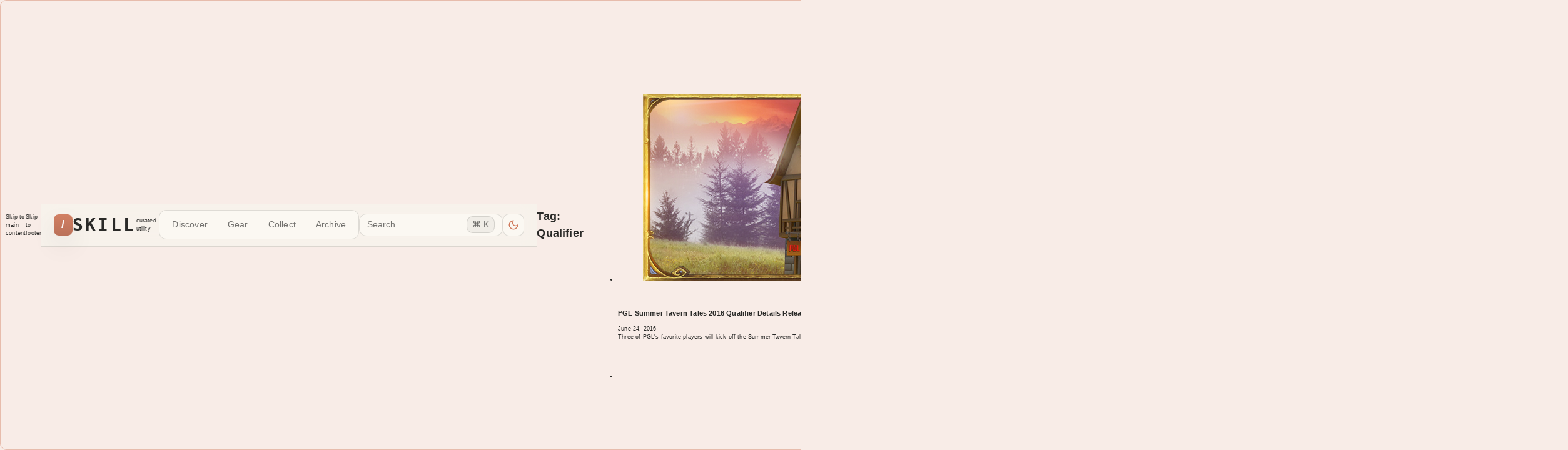

--- FILE ---
content_type: text/html; charset=UTF-8
request_url: https://www.slashskill.com/tag/qualifier/
body_size: 7931
content:
<!DOCTYPE html>
<html lang="en-US">
<head>
<meta charset="UTF-8">
<meta name="viewport" content="width=device-width, initial-scale=1">
<title>Qualifier &#8211; /SKILL</title>
<meta name='robots' content='max-image-preview:large' />
<link rel='dns-prefetch' href='//unpkg.com' />
<link rel='dns-prefetch' href='//www.slashskill.com' />
<link rel="alternate" type="application/rss+xml" title="/SKILL &raquo; Feed" href="https://www.slashskill.com/feed/" />
<link rel="alternate" type="application/rss+xml" title="/SKILL &raquo; Comments Feed" href="https://www.slashskill.com/comments/feed/" />
<link rel="alternate" type="application/rss+xml" title="/SKILL &raquo; Qualifier Tag Feed" href="https://www.slashskill.com/tag/qualifier/feed/" />
<style id='wp-img-auto-sizes-contain-inline-css'>
img:is([sizes=auto i],[sizes^="auto," i]){contain-intrinsic-size:3000px 1500px}
/*# sourceURL=wp-img-auto-sizes-contain-inline-css */
</style>
<style id='wp-emoji-styles-inline-css'>

	img.wp-smiley, img.emoji {
		display: inline !important;
		border: none !important;
		box-shadow: none !important;
		height: 1em !important;
		width: 1em !important;
		margin: 0 0.07em !important;
		vertical-align: -0.1em !important;
		background: none !important;
		padding: 0 !important;
	}
/*# sourceURL=wp-emoji-styles-inline-css */
</style>
<style id='classic-theme-styles-inline-css'>
/*! This file is auto-generated */
.wp-block-button__link{color:#fff;background-color:#32373c;border-radius:9999px;box-shadow:none;text-decoration:none;padding:calc(.667em + 2px) calc(1.333em + 2px);font-size:1.125em}.wp-block-file__button{background:#32373c;color:#fff;text-decoration:none}
/*# sourceURL=/wp-includes/css/classic-themes.min.css */
</style>
<link rel='stylesheet' id='bricks-frontend-css' href='https://www.slashskill.com/wp-content/themes/bricks/assets/css/frontend-layer.min.css?ver=1769890807' media='all' />
<link rel='stylesheet' id='slashskill-01-tokens-css' href='https://www.slashskill.com/wp-content/themes/bricks-child/css/01-tokens.css?ver=1769890807' media='all' />
<link rel='stylesheet' id='slashskill-02-base-css' href='https://www.slashskill.com/wp-content/themes/bricks-child/css/02-base.css?ver=1769890807' media='all' />
<link rel='stylesheet' id='slashskill-03-navigation-css' href='https://www.slashskill.com/wp-content/themes/bricks-child/css/03-navigation.css?ver=1769890807' media='all' />
<link rel='stylesheet' id='slashskill-04-hero-css' href='https://www.slashskill.com/wp-content/themes/bricks-child/css/04-hero.css?ver=1769890807' media='all' />
<link rel='stylesheet' id='slashskill-05-sections-css' href='https://www.slashskill.com/wp-content/themes/bricks-child/css/05-sections.css?ver=1769890807' media='all' />
<link rel='stylesheet' id='slashskill-06-cards-css' href='https://www.slashskill.com/wp-content/themes/bricks-child/css/06-cards.css?ver=1769890807' media='all' />
<link rel='stylesheet' id='slashskill-07-banner-footer-css' href='https://www.slashskill.com/wp-content/themes/bricks-child/css/07-banner-footer.css?ver=1769890807' media='all' />
<link rel='stylesheet' id='slashskill-08-responsive-css' href='https://www.slashskill.com/wp-content/themes/bricks-child/css/08-responsive.css?ver=1769890807' media='all' />
<link rel='stylesheet' id='slashskill-09-article-css' href='https://www.slashskill.com/wp-content/themes/bricks-child/css/09-article.css?ver=1769890807' media='all' />
<link rel='stylesheet' id='slashskill-10-content-sections-css' href='https://www.slashskill.com/wp-content/themes/bricks-child/css/10-content-sections.css?ver=1769890807' media='all' />
<link rel='stylesheet' id='slashskill-11-wordpress-overrides-css' href='https://www.slashskill.com/wp-content/themes/bricks-child/css/11-wordpress-overrides.css?ver=1769890807' media='all' />
<link rel='stylesheet' id='slashskill-12-quick-verdict-css' href='https://www.slashskill.com/wp-content/themes/bricks-child/css/12-quick-verdict.css?ver=1769890807' media='all' />
<link rel='stylesheet' id='slashskill-13-infinite-scroll-css' href='https://www.slashskill.com/wp-content/themes/bricks-child/css/13-infinite-scroll.css?ver=1769890807' media='all' />
<link rel='stylesheet' id='slashskill-14-tier-list-css' href='https://www.slashskill.com/wp-content/themes/bricks-child/css/14-tier-list.css?ver=1769890807' media='all' />
<link rel='stylesheet' id='bricks-default-content-css' href='https://www.slashskill.com/wp-content/themes/bricks/assets/css/frontend/content-default.min.css?ver=1769890807' media='all' />
<style id='bricks-frontend-inline-inline-css'>
:root {}
/*# sourceURL=bricks-frontend-inline-inline-css */
</style>
<link rel="https://api.w.org/" href="https://www.slashskill.com/wp-json/" /><link rel="alternate" title="JSON" type="application/json" href="https://www.slashskill.com/wp-json/wp/v2/tags/2502" /><link rel="EditURI" type="application/rsd+xml" title="RSD" href="https://www.slashskill.com/xmlrpc.php?rsd" />
<meta name="generator" content="WordPress 6.9" />
    <script defer data-domain="slashskill.com" src="https://analytics.slashskill.com/js/script.js"></script>
    <link rel="preconnect" href="https://fonts.googleapis.com" />
<link rel="preconnect" href="https://fonts.gstatic.com" crossorigin />
<link
  href="https://fonts.googleapis.com/css2?family=Crimson+Pro:wght@400;500;600;700&display=swap"
  rel="stylesheet"
/>

<meta property="og:url" content="https://www.slashskill.com/tag/qualifier/" />
<meta property="og:site_name" content="/SKILL" />
<meta property="og:title" content="PGL Summer Tavern Tales 2016 Qualifier Details Released" />
<meta property="og:description" content="Three of PGL&#8217;s favorite players will kick off the Summer Tavern Tales 2016 &#8211; Marcin &#8220;Gnimsh&#8221; Filipowicz, Jakub &#8220;Lothar&#8221; Szylguski and Alex “Raven” Baguley will return to Bucharest, Romania, in July for the tournament. 32 players will compete for a 25k prize pool and 43 Hearthstone Championship points. To determine playoff spots, two qualifiers will [&hellip;]" />
<meta property="og:image" content="https://www.slashskill.com/wp-content/uploads/2016/06/hs960_3.jpg" />
<meta property="og:type" content="article" />
<style id='global-styles-inline-css'>
:root{--wp--preset--aspect-ratio--square: 1;--wp--preset--aspect-ratio--4-3: 4/3;--wp--preset--aspect-ratio--3-4: 3/4;--wp--preset--aspect-ratio--3-2: 3/2;--wp--preset--aspect-ratio--2-3: 2/3;--wp--preset--aspect-ratio--16-9: 16/9;--wp--preset--aspect-ratio--9-16: 9/16;--wp--preset--color--black: #000000;--wp--preset--color--cyan-bluish-gray: #abb8c3;--wp--preset--color--white: #ffffff;--wp--preset--color--pale-pink: #f78da7;--wp--preset--color--vivid-red: #cf2e2e;--wp--preset--color--luminous-vivid-orange: #ff6900;--wp--preset--color--luminous-vivid-amber: #fcb900;--wp--preset--color--light-green-cyan: #7bdcb5;--wp--preset--color--vivid-green-cyan: #00d084;--wp--preset--color--pale-cyan-blue: #8ed1fc;--wp--preset--color--vivid-cyan-blue: #0693e3;--wp--preset--color--vivid-purple: #9b51e0;--wp--preset--gradient--vivid-cyan-blue-to-vivid-purple: linear-gradient(135deg,rgb(6,147,227) 0%,rgb(155,81,224) 100%);--wp--preset--gradient--light-green-cyan-to-vivid-green-cyan: linear-gradient(135deg,rgb(122,220,180) 0%,rgb(0,208,130) 100%);--wp--preset--gradient--luminous-vivid-amber-to-luminous-vivid-orange: linear-gradient(135deg,rgb(252,185,0) 0%,rgb(255,105,0) 100%);--wp--preset--gradient--luminous-vivid-orange-to-vivid-red: linear-gradient(135deg,rgb(255,105,0) 0%,rgb(207,46,46) 100%);--wp--preset--gradient--very-light-gray-to-cyan-bluish-gray: linear-gradient(135deg,rgb(238,238,238) 0%,rgb(169,184,195) 100%);--wp--preset--gradient--cool-to-warm-spectrum: linear-gradient(135deg,rgb(74,234,220) 0%,rgb(151,120,209) 20%,rgb(207,42,186) 40%,rgb(238,44,130) 60%,rgb(251,105,98) 80%,rgb(254,248,76) 100%);--wp--preset--gradient--blush-light-purple: linear-gradient(135deg,rgb(255,206,236) 0%,rgb(152,150,240) 100%);--wp--preset--gradient--blush-bordeaux: linear-gradient(135deg,rgb(254,205,165) 0%,rgb(254,45,45) 50%,rgb(107,0,62) 100%);--wp--preset--gradient--luminous-dusk: linear-gradient(135deg,rgb(255,203,112) 0%,rgb(199,81,192) 50%,rgb(65,88,208) 100%);--wp--preset--gradient--pale-ocean: linear-gradient(135deg,rgb(255,245,203) 0%,rgb(182,227,212) 50%,rgb(51,167,181) 100%);--wp--preset--gradient--electric-grass: linear-gradient(135deg,rgb(202,248,128) 0%,rgb(113,206,126) 100%);--wp--preset--gradient--midnight: linear-gradient(135deg,rgb(2,3,129) 0%,rgb(40,116,252) 100%);--wp--preset--font-size--small: 13px;--wp--preset--font-size--medium: 20px;--wp--preset--font-size--large: 36px;--wp--preset--font-size--x-large: 42px;--wp--preset--spacing--20: 0.44rem;--wp--preset--spacing--30: 0.67rem;--wp--preset--spacing--40: 1rem;--wp--preset--spacing--50: 1.5rem;--wp--preset--spacing--60: 2.25rem;--wp--preset--spacing--70: 3.38rem;--wp--preset--spacing--80: 5.06rem;--wp--preset--shadow--natural: 6px 6px 9px rgba(0, 0, 0, 0.2);--wp--preset--shadow--deep: 12px 12px 50px rgba(0, 0, 0, 0.4);--wp--preset--shadow--sharp: 6px 6px 0px rgba(0, 0, 0, 0.2);--wp--preset--shadow--outlined: 6px 6px 0px -3px rgb(255, 255, 255), 6px 6px rgb(0, 0, 0);--wp--preset--shadow--crisp: 6px 6px 0px rgb(0, 0, 0);}:where(.is-layout-flex){gap: 0.5em;}:where(.is-layout-grid){gap: 0.5em;}body .is-layout-flex{display: flex;}.is-layout-flex{flex-wrap: wrap;align-items: center;}.is-layout-flex > :is(*, div){margin: 0;}body .is-layout-grid{display: grid;}.is-layout-grid > :is(*, div){margin: 0;}:where(.wp-block-columns.is-layout-flex){gap: 2em;}:where(.wp-block-columns.is-layout-grid){gap: 2em;}:where(.wp-block-post-template.is-layout-flex){gap: 1.25em;}:where(.wp-block-post-template.is-layout-grid){gap: 1.25em;}.has-black-color{color: var(--wp--preset--color--black) !important;}.has-cyan-bluish-gray-color{color: var(--wp--preset--color--cyan-bluish-gray) !important;}.has-white-color{color: var(--wp--preset--color--white) !important;}.has-pale-pink-color{color: var(--wp--preset--color--pale-pink) !important;}.has-vivid-red-color{color: var(--wp--preset--color--vivid-red) !important;}.has-luminous-vivid-orange-color{color: var(--wp--preset--color--luminous-vivid-orange) !important;}.has-luminous-vivid-amber-color{color: var(--wp--preset--color--luminous-vivid-amber) !important;}.has-light-green-cyan-color{color: var(--wp--preset--color--light-green-cyan) !important;}.has-vivid-green-cyan-color{color: var(--wp--preset--color--vivid-green-cyan) !important;}.has-pale-cyan-blue-color{color: var(--wp--preset--color--pale-cyan-blue) !important;}.has-vivid-cyan-blue-color{color: var(--wp--preset--color--vivid-cyan-blue) !important;}.has-vivid-purple-color{color: var(--wp--preset--color--vivid-purple) !important;}.has-black-background-color{background-color: var(--wp--preset--color--black) !important;}.has-cyan-bluish-gray-background-color{background-color: var(--wp--preset--color--cyan-bluish-gray) !important;}.has-white-background-color{background-color: var(--wp--preset--color--white) !important;}.has-pale-pink-background-color{background-color: var(--wp--preset--color--pale-pink) !important;}.has-vivid-red-background-color{background-color: var(--wp--preset--color--vivid-red) !important;}.has-luminous-vivid-orange-background-color{background-color: var(--wp--preset--color--luminous-vivid-orange) !important;}.has-luminous-vivid-amber-background-color{background-color: var(--wp--preset--color--luminous-vivid-amber) !important;}.has-light-green-cyan-background-color{background-color: var(--wp--preset--color--light-green-cyan) !important;}.has-vivid-green-cyan-background-color{background-color: var(--wp--preset--color--vivid-green-cyan) !important;}.has-pale-cyan-blue-background-color{background-color: var(--wp--preset--color--pale-cyan-blue) !important;}.has-vivid-cyan-blue-background-color{background-color: var(--wp--preset--color--vivid-cyan-blue) !important;}.has-vivid-purple-background-color{background-color: var(--wp--preset--color--vivid-purple) !important;}.has-black-border-color{border-color: var(--wp--preset--color--black) !important;}.has-cyan-bluish-gray-border-color{border-color: var(--wp--preset--color--cyan-bluish-gray) !important;}.has-white-border-color{border-color: var(--wp--preset--color--white) !important;}.has-pale-pink-border-color{border-color: var(--wp--preset--color--pale-pink) !important;}.has-vivid-red-border-color{border-color: var(--wp--preset--color--vivid-red) !important;}.has-luminous-vivid-orange-border-color{border-color: var(--wp--preset--color--luminous-vivid-orange) !important;}.has-luminous-vivid-amber-border-color{border-color: var(--wp--preset--color--luminous-vivid-amber) !important;}.has-light-green-cyan-border-color{border-color: var(--wp--preset--color--light-green-cyan) !important;}.has-vivid-green-cyan-border-color{border-color: var(--wp--preset--color--vivid-green-cyan) !important;}.has-pale-cyan-blue-border-color{border-color: var(--wp--preset--color--pale-cyan-blue) !important;}.has-vivid-cyan-blue-border-color{border-color: var(--wp--preset--color--vivid-cyan-blue) !important;}.has-vivid-purple-border-color{border-color: var(--wp--preset--color--vivid-purple) !important;}.has-vivid-cyan-blue-to-vivid-purple-gradient-background{background: var(--wp--preset--gradient--vivid-cyan-blue-to-vivid-purple) !important;}.has-light-green-cyan-to-vivid-green-cyan-gradient-background{background: var(--wp--preset--gradient--light-green-cyan-to-vivid-green-cyan) !important;}.has-luminous-vivid-amber-to-luminous-vivid-orange-gradient-background{background: var(--wp--preset--gradient--luminous-vivid-amber-to-luminous-vivid-orange) !important;}.has-luminous-vivid-orange-to-vivid-red-gradient-background{background: var(--wp--preset--gradient--luminous-vivid-orange-to-vivid-red) !important;}.has-very-light-gray-to-cyan-bluish-gray-gradient-background{background: var(--wp--preset--gradient--very-light-gray-to-cyan-bluish-gray) !important;}.has-cool-to-warm-spectrum-gradient-background{background: var(--wp--preset--gradient--cool-to-warm-spectrum) !important;}.has-blush-light-purple-gradient-background{background: var(--wp--preset--gradient--blush-light-purple) !important;}.has-blush-bordeaux-gradient-background{background: var(--wp--preset--gradient--blush-bordeaux) !important;}.has-luminous-dusk-gradient-background{background: var(--wp--preset--gradient--luminous-dusk) !important;}.has-pale-ocean-gradient-background{background: var(--wp--preset--gradient--pale-ocean) !important;}.has-electric-grass-gradient-background{background: var(--wp--preset--gradient--electric-grass) !important;}.has-midnight-gradient-background{background: var(--wp--preset--gradient--midnight) !important;}.has-small-font-size{font-size: var(--wp--preset--font-size--small) !important;}.has-medium-font-size{font-size: var(--wp--preset--font-size--medium) !important;}.has-large-font-size{font-size: var(--wp--preset--font-size--large) !important;}.has-x-large-font-size{font-size: var(--wp--preset--font-size--x-large) !important;}
/*# sourceURL=global-styles-inline-css */
</style>
</head>

<body class="archive tag tag-qualifier tag-2502 wp-theme-bricks wp-child-theme-bricks-child brx-body bricks-is-frontend wp-embed-responsive">		<a class="skip-link" href="#brx-content">Skip to main content</a>

					<a class="skip-link" href="#brx-footer">Skip to footer</a>
			<header id="brx-header"><div class="topbar">
  <div class="container">
    <div class="nav">
      <a class="logo" href="https://www.slashskill.com/" aria-label="SlashSkill home">
        <div class="mark" aria-hidden="true">/</div>
        <div class="logoText">
          <span class="logoName">Skill</span>
          <span class="logoSub">curated utility</span>
        </div>
      </a>

      
      <nav class="links" aria-label="Primary">
                              <a
              class="navLink"
              href="https://www.slashskill.com/"
            >
              Discover            </a>
                      <a
              class="navLink"
              href="https://www.slashskill.com/gear/"
            >
              Gear            </a>
                      <a
              class="navLink"
              href="https://www.slashskill.com/collect/"
            >
              Collect            </a>
                      <a
              class="navLink"
              href="https://www.slashskill.com/archive/"
            >
              Archive            </a>
                        </nav>

      <div class="actions">
        <form
          class="search"
          role="search"
          method="get"
          action="https://www.slashskill.com/"
        >
          <input
            class="searchInput"
            type="search"
            name="s"
            placeholder="Search…"
            value=""
            aria-label="Search for:"
          />
          <span class="kbd">⌘ K</span>
        </form>

        <button
          id="themeToggle"
          class="btn"
          type="button"
          aria-label="Toggle theme"
          title="Toggle theme"
        >
          <svg class="theme-icon-sun" xmlns="http://www.w3.org/2000/svg" viewBox="0 0 24 24" fill="none" stroke="currentColor" stroke-width="2" stroke-linecap="round" stroke-linejoin="round" aria-hidden="true">
            <circle cx="12" cy="12" r="4"></circle>
            <path d="M12 2v2"></path>
            <path d="M12 20v2"></path>
            <path d="m4.93 4.93 1.41 1.41"></path>
            <path d="m17.66 17.66 1.41 1.41"></path>
            <path d="M2 12h2"></path>
            <path d="M20 12h2"></path>
            <path d="m6.34 17.66-1.41 1.41"></path>
            <path d="m19.07 4.93-1.41 1.41"></path>
          </svg>
          <svg class="theme-icon-moon" xmlns="http://www.w3.org/2000/svg" viewBox="0 0 24 24" fill="none" stroke="currentColor" stroke-width="2" stroke-linecap="round" stroke-linejoin="round" aria-hidden="true">
            <path d="M12 3a6 6 0 0 0 9 9 9 9 0 1 1-9-9Z"></path>
          </svg>
        </button>
      </div>
    </div>
  </div>
</div>
</header><div class="bricks-archive-title-wrapper brxe-container"><h1 class="title">Tag: <span>Qualifier</span></h1></div><main id="brx-content" class="layout-default"><div class="brxe-container"><div id="brxe-e51803" data-script-id="e51803" class="brxe-posts"><ul class="bricks-layout-wrapper" data-layout="grid"><li class="bricks-layout-item repeater-item brxe-e51803" data-brx-loop-start="e51803"><div class="bricks-layout-inner"><figure class="image-wrapper"><a href="https://www.slashskill.com/pgl-summer-tavern-tales-2016-qualifier-details-released/"><img width="960" height="300" src="data:image/svg+xml,%3Csvg%20xmlns=&#039;http://www.w3.org/2000/svg&#039;%20viewBox=&#039;0%200%20960%20300&#039;%3E%3C/svg%3E" class="image css-filter bricks-lazy-hidden bricks-lazy-load-isotope bricks-lazy-hidden" alt="" decoding="async" fetchpriority="high" data-src="https://www.slashskill.com/wp-content/uploads/2016/06/hs960_3.jpg" data-type="string" data-sizes="(max-width: 960px) 100vw, 960px" data-srcset="https://www.slashskill.com/wp-content/uploads/2016/06/hs960_3.jpg 960w, https://www.slashskill.com/wp-content/uploads/2016/06/hs960_3-300x94.jpg 300w, https://www.slashskill.com/wp-content/uploads/2016/06/hs960_3-768x240.jpg 768w, https://www.slashskill.com/wp-content/uploads/2016/06/hs960_3-700x219.jpg 700w" /></a></figure><div class="content-wrapper"><h3 class="dynamic" data-field-id="0"><a href="https://www.slashskill.com/pgl-summer-tavern-tales-2016-qualifier-details-released/" aria-label="Read more about PGL Summer Tavern Tales 2016 Qualifier Details Released" aria-hidden="true" tabindex="-1">PGL Summer Tavern Tales 2016 Qualifier Details Released</a></h3><div class="dynamic" data-field-id="1">June 24, 2016</div><div class="dynamic" data-field-id="2">Three of PGL's favorite players will kick off the Summer Tavern Tales 2016 - Marcin "Gnimsh" Filipowicz, Jakub "Lothar" Szylguski&hellip;</div></div></div></li><li class="bricks-isotope-sizer brx-query-trail" data-query-element-id="e51803" data-query-vars="{&quot;tag&quot;:&quot;qualifier&quot;,&quot;orderby&quot;:&quot;date&quot;,&quot;post_status&quot;:&quot;publish&quot;,&quot;paged&quot;:1,&quot;posts_per_page&quot;:&quot;10&quot;}" data-page="1" data-max-pages="1" data-start="1" data-end="1"></li></ul><div class="bricks-pagination" role="navigation" aria-label="Pagination"></div></div></div></main><footer id="brx-footer">      <div class="container">
      <!-- Newsletter banner (bottom only) -->
      <section class="banner" aria-label="Newsletter">
        <h2>One useful idea per week</h2>
        <p>Short, practical, and focused on repeatable improvements.</p>
        <div class="newsletter">
          <input class="input" type="email" placeholder="you@domain.com" />
          <button class="cta" type="button">Subscribe</button>
        </div>
        <p class="small bannerFine">No spam. Unsubscribe anytime.</p>
      </section>

      <footer>
        <div class="footGrid">
          <div>
            <div class="logo" style="margin-bottom: 8px">
              <div class="mark" aria-hidden="true">/</div>
              <div class="logoText">
                <span class="logoName">SKILL</span>
                <span class="logoSub">curated utility</span>
              </div>
            </div>
            <div class="small">
              Curated picks for living optimally — products and articles across
              life hacks, technology, gaming, and game development.
            </div>
                </br>
                <div class="small">
                Select links may be affiliate based. Prices listed are non-dynamic and may change. I back what I share, and only include products I use, trust or see real value in.</div>
                
          </div>

          <div>
            <div class="footTitle">Sections</div>
            <div class="footLinks">
              <a href="./homepage.html">Discover</a>
              <a href="./test.html">Gear</a>
              <a href="./article.html">Articles</a>
            </div>
          </div>

          <div>
            <div class="footTitle">Site</div>
            <div class="footLinks">
              <a href="#">About</a>
              <a href="#">Search</a>
              <a href="#">RSS</a>
            </div>
          </div>

          <div>
            <div class="footTitle">Elsewhere</div>
            <div class="footLinks">
              <a href="#">X / Twitter</a>
              <a href="#">YouTube</a>
              <a href="#">GitHub</a>
            </div>
          </div>
        </div>

        <div class="small" style="margin-top: 16px">
          © <span id="y"></span> SlashSkill
        </div>
      </footer>

</div>
</footer><script type="speculationrules">
{"prefetch":[{"source":"document","where":{"and":[{"href_matches":"/*"},{"not":{"href_matches":["/wp-*.php","/wp-admin/*","/wp-content/uploads/*","/wp-content/*","/wp-content/plugins/*","/wp-content/themes/bricks-child/*","/wp-content/themes/bricks/*","/*\\?(.+)"]}},{"not":{"selector_matches":"a[rel~=\"nofollow\"]"}},{"not":{"selector_matches":".no-prefetch, .no-prefetch a"}}]},"eagerness":"conservative"}]}
</script>
<script src="https://unpkg.com/lucide@latest/dist/umd/lucide.js" id="lucide-icons-js"></script>
<script id="slashskill-app-js-extra">
var slashskillAjax = {"ajaxurl":"https://www.slashskill.com/wp-admin/admin-ajax.php","nonce":"dcb3de2e5f"};
//# sourceURL=slashskill-app-js-extra
</script>
<script src="https://www.slashskill.com/wp-content/themes/bricks-child/app.js?ver=1769890807" id="slashskill-app-js"></script>
<script id="bricks-scripts-js-extra">
var bricksData = {"debug":"","locale":"en_US","ajaxUrl":"https://www.slashskill.com/wp-admin/admin-ajax.php","restApiUrl":"https://www.slashskill.com/wp-json/bricks/v1/","nonce":"5e4cf76e88","formNonce":"4b3d805480","wpRestNonce":"314b31f7c9","postId":"2502","recaptchaIds":[],"animatedTypingInstances":[],"videoInstances":[],"splideInstances":[],"tocbotInstances":[],"swiperInstances":[],"queryLoopInstances":[],"interactions":[],"filterInstances":[],"isotopeInstances":[],"activeFiltersCountInstances":[],"googleMapInstances":[],"facebookAppId":"","headerPosition":"top","offsetLazyLoad":"300","baseUrl":"https://www.slashskill.com/tag/qualifier/","useQueryFilter":"","pageFilters":[],"language":"","wpmlUrlFormat":"","multilangPlugin":"","i18n":{"remove":"Remove","openAccordion":"Open accordion","openMobileMenu":"Open mobile menu","closeMobileMenu":"Close mobile menu","showPassword":"Show password","hidePassword":"Hide password","prevSlide":"Previous slide","nextSlide":"Next slide","firstSlide":"Go to first slide","lastSlide":"Go to last slide","slideX":"Go to slide %s","play":"Start autoplay","pause":"Pause autoplay","splide":{"carousel":"carousel","select":"Select a slide to show","slide":"slide","slideLabel":"%1$s of %2$s"},"swiper":{"slideLabelMessage":"{{index}} / {{slidesLength}}"},"noLocationsFound":"No locations found","locationTitle":"Location title","locationSubtitle":"Location subtitle","locationContent":"Location content"},"selectedFilters":[],"filterNiceNames":[],"bricksGoogleMarkerScript":"https://www.slashskill.com/wp-content/themes/bricks/assets/js/libs/bricks-google-marker.min.js?v=2.1.4","infoboxScript":"https://www.slashskill.com/wp-content/themes/bricks/assets/js/libs/infobox.min.js?v=2.1.4","markerClustererScript":"https://www.slashskill.com/wp-content/themes/bricks/assets/js/libs/markerclusterer.min.js?v=2.1.4","mainQueryId":""};
//# sourceURL=bricks-scripts-js-extra
</script>
<script src="https://www.slashskill.com/wp-content/themes/bricks/assets/js/bricks.min.js?ver=1769890807" id="bricks-scripts-js"></script>
<script id="wp-emoji-settings" type="application/json">
{"baseUrl":"https://s.w.org/images/core/emoji/17.0.2/72x72/","ext":".png","svgUrl":"https://s.w.org/images/core/emoji/17.0.2/svg/","svgExt":".svg","source":{"concatemoji":"https://www.slashskill.com/wp-includes/js/wp-emoji-release.min.js?ver=6.9"}}
</script>
<script type="module">
/*! This file is auto-generated */
const a=JSON.parse(document.getElementById("wp-emoji-settings").textContent),o=(window._wpemojiSettings=a,"wpEmojiSettingsSupports"),s=["flag","emoji"];function i(e){try{var t={supportTests:e,timestamp:(new Date).valueOf()};sessionStorage.setItem(o,JSON.stringify(t))}catch(e){}}function c(e,t,n){e.clearRect(0,0,e.canvas.width,e.canvas.height),e.fillText(t,0,0);t=new Uint32Array(e.getImageData(0,0,e.canvas.width,e.canvas.height).data);e.clearRect(0,0,e.canvas.width,e.canvas.height),e.fillText(n,0,0);const a=new Uint32Array(e.getImageData(0,0,e.canvas.width,e.canvas.height).data);return t.every((e,t)=>e===a[t])}function p(e,t){e.clearRect(0,0,e.canvas.width,e.canvas.height),e.fillText(t,0,0);var n=e.getImageData(16,16,1,1);for(let e=0;e<n.data.length;e++)if(0!==n.data[e])return!1;return!0}function u(e,t,n,a){switch(t){case"flag":return n(e,"\ud83c\udff3\ufe0f\u200d\u26a7\ufe0f","\ud83c\udff3\ufe0f\u200b\u26a7\ufe0f")?!1:!n(e,"\ud83c\udde8\ud83c\uddf6","\ud83c\udde8\u200b\ud83c\uddf6")&&!n(e,"\ud83c\udff4\udb40\udc67\udb40\udc62\udb40\udc65\udb40\udc6e\udb40\udc67\udb40\udc7f","\ud83c\udff4\u200b\udb40\udc67\u200b\udb40\udc62\u200b\udb40\udc65\u200b\udb40\udc6e\u200b\udb40\udc67\u200b\udb40\udc7f");case"emoji":return!a(e,"\ud83e\u1fac8")}return!1}function f(e,t,n,a){let r;const o=(r="undefined"!=typeof WorkerGlobalScope&&self instanceof WorkerGlobalScope?new OffscreenCanvas(300,150):document.createElement("canvas")).getContext("2d",{willReadFrequently:!0}),s=(o.textBaseline="top",o.font="600 32px Arial",{});return e.forEach(e=>{s[e]=t(o,e,n,a)}),s}function r(e){var t=document.createElement("script");t.src=e,t.defer=!0,document.head.appendChild(t)}a.supports={everything:!0,everythingExceptFlag:!0},new Promise(t=>{let n=function(){try{var e=JSON.parse(sessionStorage.getItem(o));if("object"==typeof e&&"number"==typeof e.timestamp&&(new Date).valueOf()<e.timestamp+604800&&"object"==typeof e.supportTests)return e.supportTests}catch(e){}return null}();if(!n){if("undefined"!=typeof Worker&&"undefined"!=typeof OffscreenCanvas&&"undefined"!=typeof URL&&URL.createObjectURL&&"undefined"!=typeof Blob)try{var e="postMessage("+f.toString()+"("+[JSON.stringify(s),u.toString(),c.toString(),p.toString()].join(",")+"));",a=new Blob([e],{type:"text/javascript"});const r=new Worker(URL.createObjectURL(a),{name:"wpTestEmojiSupports"});return void(r.onmessage=e=>{i(n=e.data),r.terminate(),t(n)})}catch(e){}i(n=f(s,u,c,p))}t(n)}).then(e=>{for(const n in e)a.supports[n]=e[n],a.supports.everything=a.supports.everything&&a.supports[n],"flag"!==n&&(a.supports.everythingExceptFlag=a.supports.everythingExceptFlag&&a.supports[n]);var t;a.supports.everythingExceptFlag=a.supports.everythingExceptFlag&&!a.supports.flag,a.supports.everything||((t=a.source||{}).concatemoji?r(t.concatemoji):t.wpemoji&&t.twemoji&&(r(t.twemoji),r(t.wpemoji)))});
//# sourceURL=https://www.slashskill.com/wp-includes/js/wp-emoji-loader.min.js
</script>
<script defer src="https://static.cloudflareinsights.com/beacon.min.js/vcd15cbe7772f49c399c6a5babf22c1241717689176015" integrity="sha512-ZpsOmlRQV6y907TI0dKBHq9Md29nnaEIPlkf84rnaERnq6zvWvPUqr2ft8M1aS28oN72PdrCzSjY4U6VaAw1EQ==" data-cf-beacon='{"version":"2024.11.0","token":"d41206ae876541b3a9eb27ba436db179","r":1,"server_timing":{"name":{"cfCacheStatus":true,"cfEdge":true,"cfExtPri":true,"cfL4":true,"cfOrigin":true,"cfSpeedBrain":true},"location_startswith":null}}' crossorigin="anonymous"></script>
</body></html>
<!--
Performance optimized by W3 Total Cache. Learn more: https://www.boldgrid.com/w3-total-cache/?utm_source=w3tc&utm_medium=footer_comment&utm_campaign=free_plugin

Object Caching 73/103 objects using Redis
Page Caching using Disk: Enhanced 

Served from: slashskill.com @ 2026-01-31 18:39:05 by W3 Total Cache
-->

--- FILE ---
content_type: text/css
request_url: https://www.slashskill.com/wp-content/themes/bricks-child/css/01-tokens.css?ver=1769890807
body_size: 419
content:
/* ---------------------------
   Theme tokens (based on your attached light/dark examples)
   - warmer backgrounds
   - no purple
   - less-rounded corners (still rounded)
---------------------------- */
:root {
  /* Layout */
  --w: 1120px;
  --radius: 10px; /* less rounded */
  --radius-pill: 12px; /* pills still slightly rounded, not bubbles */

  /* Typography */
  --font-sans: -apple-system, BlinkMacSystemFont, "Segoe UI", "Inter", "Roboto",
    "Helvetica Neue", Arial, sans-serif;
  --font-serif: "Georgia", "Times New Roman", "Times", serif;
  --font-heading: "Crimson Pro", "Georgia", "Times New Roman", serif;
  --font-mono: "SF Mono", "Monaco", "Inconsolata", "Roboto Mono",
    "Source Code Pro", "Menlo", "Consolas", "DejaVu Sans Mono", monospace;

  /* Motion */
  --t: 160ms ease;

  /* Light (warm paper) */
  --bg: #f7f4ee; /* warm off-white */
  --surface: #ffffff; /* main surfaces look like paper panels */
  --surface-2: #fbf8f2; /* slightly tinted for pills/inputs */
  --text: #2a2a28;
  --text-heading: #1a1a18; /* Slightly darker for better contrast on headers */
  --muted: rgba(42, 42, 40, 0.65);

  --border: rgba(42, 42, 40, 0.14);
  --shadow: 0 16px 40px rgba(0, 0, 0, 0.08);

  /* Warm accent (Claude-like) */
  --accent: #d07a5c; /* warm orange/salmon */
  --accent-2: #b96b52;

  --chip: rgba(42, 42, 40, 0.05);
  --chip-hover: rgba(42, 42, 40, 0.08);

  --topbar: rgba(247, 244, 238, 0.72);
}

/* Dark (warm charcoal) */
html[data-theme="dark"] {
  --bg: #232323;
  --surface: #2b2b2b;
  --surface-2: #2f2f2f;

  --text: rgba(245, 242, 235, 0.92);
  --text-heading: rgba(
    255,
    255,
    255,
    0.98
  ); /* Slightly brighter for better contrast on headers */
  --muted: rgba(245, 242, 235, 0.62);

  --border: rgba(245, 242, 235, 0.14);
  --shadow: 0 22px 54px rgba(0, 0, 0, 0.45);

  --accent: #d07a5c;
  --accent-2: #c17358;

  --chip: rgba(245, 242, 235, 0.06);
  --chip-hover: rgba(245, 242, 235, 0.1);

  --topbar: rgba(35, 35, 35, 0.72);
}



--- FILE ---
content_type: text/css
request_url: https://www.slashskill.com/wp-content/themes/bricks-child/css/02-base.css?ver=1769890807
body_size: -197
content:
/* ---------------------------
   Base
---------------------------- */
* {
  box-sizing: border-box;
}
html,
body {
  height: 100%;
}

body {
  margin: 0;
  font-family: var(--font-sans);
  color: var(--text);
  background: var(--bg);
  line-height: 1.5;
}

a {
  color: inherit;
  text-decoration: none;
}

.container {
  max-width: var(--w);
  margin: 0 auto;
  padding: 0 20px;
}



--- FILE ---
content_type: text/css
request_url: https://www.slashskill.com/wp-content/themes/bricks-child/css/03-navigation.css?ver=1769890807
body_size: 868
content:
/* ---------------------------
   Topbar / Nav
---------------------------- */
.topbar {
  position: sticky;
  top: 0;
  z-index: 10;
  background: var(--topbar);
  backdrop-filter: blur(12px);
  border-bottom: 1px solid var(--border);
}

.nav {
  display: flex;
  align-items: center;
  justify-content: space-between;
  height: 68px;
  gap: 16px;
}

.logo {
  display: flex;
  align-items: center;
  gap: 10px;
}

.logoText {
  display: flex;
  align-items: center;
}

.logoName {
  font-family: var(--font-mono);
  font-weight: 600;
  letter-spacing: 0.12em;
  font-size: 28px;
  line-height: 34px;
  text-transform: uppercase;
  height: 34px;
  display: flex;
  align-items: center;
}

.mark {
  width: 34px;
  height: 34px;
  border-radius: 8px; /* noticeably squarer */
  background: linear-gradient(
    180deg,
    rgba(208, 122, 92, 0.95),
    rgba(185, 107, 82, 0.95)
  );
  box-shadow: var(--shadow);
  display: grid;
  place-items: center;
  color: rgba(255, 255, 255, 0.95);
  font-family: "Nunito", "Inter", -apple-system, BlinkMacSystemFont, "Segoe UI",
    sans-serif;
  font-weight: 800;
  font-size: 18px;
  line-height: 0.85;
}

.mark span {
  display: inline-block;
  transform: scaleX(1.15);
  letter-spacing: 0.02em;
}

.links {
  display: flex;
  gap: 4px;
  align-items: center;
  padding: 4px;
  border: 1px solid var(--border);
  border-radius: var(--radius-pill);
  background: var(--surface-2);
}

.navLink {
  padding: 8px 16px;
  border-radius: 8px;
  color: var(--muted);
  font-weight: 500;
  font-size: 14px;
  transition: var(--t);
  text-decoration: none;
  white-space: nowrap;
  position: relative;
}

.navLink:hover {
  color: var(--text);
}

.navLink.active {
  color: var(--text);
  background: var(--surface);
  border: 1px solid var(--border);
  box-shadow: 0 1px 3px rgba(0, 0, 0, 0.08);
  font-weight: 600;
}

html[data-theme="dark"] .navLink.active {
  background: rgba(255, 255, 255, 0.08);
  border-color: rgba(255, 255, 255, 0.12);
  color: rgba(255, 255, 255, 0.95);
}

.actions {
  display: flex;
  gap: 10px;
  align-items: center;
}

.actions .search {
  display: flex;
  align-items: center;
  gap: 10px;
  padding: 8px 12px;
  border: 1px solid var(--border);
  border-radius: var(--radius-pill);
  min-width: 220px;
  height: 36px; /* visually matches navLink height */
  background: var(--surface-2);
  cursor: text;
}

.actions .search span {
  color: var(--muted);
  font-size: 14px;
  font-weight: 400;
}

/* Header search input inside the pill */
.searchInput {
  flex: 1;
  min-width: 0;
  border: 0;
  padding: 0;
  outline: none;
  background: transparent;
  -webkit-appearance: none;
  appearance: none;
  font-size: 14px;
  font-weight: 400;
  line-height: 1.4;
  color: var(--text);
}

.searchInput::placeholder {
  color: var(--muted);
}

.kbd {
  margin-left: auto;
  font-size: 12px;
  color: var(--muted);
  border: 1px solid var(--border);
  padding: 2px 8px;
  border-radius: 10px;
  background: var(--chip);
}

.btn {
  border: 1px solid var(--border);
  background: var(--surface-2);
  padding: 10px 12px;
  border-radius: 10px; /* squarer */
  font-weight: 500;
  font-size: 14px;
  cursor: pointer;
  transition: var(--t);
  display: flex;
  align-items: center;
  justify-content: center;
}
.btn:hover {
  background: var(--chip-hover);
}

/* Theme toggle icons */
#themeToggle {
  width: 36px;
  height: 36px;
  padding: 0;
  position: relative;
}

#themeToggle svg {
  width: 18px;
  height: 18px;
  stroke: var(--accent);
  fill: none;
  stroke-width: 2;
  stroke-linecap: round;
  stroke-linejoin: round;
  position: absolute;
  top: 50%;
  left: 50%;
  transform: translate(-50%, -50%);
  transition: var(--t);
}

/* Show sun icon in dark mode (to switch to light) */
html[data-theme="dark"] #themeToggle .theme-icon-sun {
  opacity: 1;
  transform: translate(-50%, -50%) rotate(0deg);
}

html[data-theme="dark"] #themeToggle .theme-icon-moon {
  opacity: 0;
  transform: translate(-50%, -50%) rotate(-90deg);
}

/* Show moon icon in light mode (to switch to dark) */
html[data-theme="light"] #themeToggle .theme-icon-sun {
  opacity: 0;
  transform: translate(-50%, -50%) rotate(90deg);
}

html[data-theme="light"] #themeToggle .theme-icon-moon {
  opacity: 1;
  transform: translate(-50%, -50%) rotate(0deg);
}

.btn.subtle {
  font-weight: 500;
  color: var(--muted);
}
.btn.subtle:hover {
  color: var(--text);
}
.btn.subtle.active {
  color: var(--text);
  background: var(--surface);
  border-color: rgba(208, 122, 92, 0.4);
  font-weight: 600;
  box-shadow: 0 1px 3px rgba(0, 0, 0, 0.08);
}

html[data-theme="dark"] .btn.subtle.active {
  background: rgba(255, 255, 255, 0.08);
  border-color: rgba(208, 122, 92, 0.5);
  color: rgba(255, 255, 255, 0.95);
}



--- FILE ---
content_type: text/css
request_url: https://www.slashskill.com/wp-content/themes/bricks-child/css/04-hero.css?ver=1769890807
body_size: 240
content:
/* ---------------------------
   Hero (Claude-like centered)
---------------------------- */
.hero {
  padding: 34px 0 10px;
}

.heroTop {
  text-align: center;
  padding: 10px 0 6px;
}

.heroTitleRow {
  display: inline-flex;
  align-items: center;
  gap: 10px;
}

.spark {
  font-size: 22px;
  color: var(--accent);
  transform: translateY(-1px);
}

.heroTitle {
  margin: 0;
  font-family: var(--font-heading);
  font-size: clamp(32px, 4vw, 48px);
  line-height: 1.15;
  letter-spacing: -0.02em;
  font-weight: 600;
  color: var(--text-heading);
}

.heroSubtitle {
  margin: 14px auto 0;
  max-width: 680px;
  color: var(--muted);
  font-size: 15px;
  font-weight: 400;
  line-height: 1.6;
}

.heroCtaRow {
  margin-top: 18px;
  display: flex;
  gap: 12px;
  justify-content: center;
  align-items: center;
  flex-wrap: wrap;
}

/* subscription pill: less rounded, more “panel” */
.subscribe {
  display: flex;
  align-items: center;
  gap: 10px;
  padding: 12px;
  border-radius: 12px; /* squarer than before */
  border: 1px solid var(--border);
  background: var(--surface);
  box-shadow: 0 1px 0 rgba(0, 0, 0, 0.03);
  min-width: min(780px, 92vw);
  max-width: 860px;
}

.subscribeInput {
  flex: 1;
  min-width: 220px;
  border: 0;
  outline: none;
  font-size: 15px;
  font-weight: 400;
  background: transparent;
  color: var(--text);
}
.subscribeInput::placeholder {
  color: var(--muted);
}

.subscribeBtn {
  border: 1px solid rgba(0, 0, 0, 0);
  border-radius: 10px;
  padding: 10px 14px;
  background: rgba(208, 122, 92, 0.25);
  color: var(--text);
  font-weight: 500;
  font-size: 14px;
  cursor: pointer;
  transition: var(--t);
}
html[data-theme="dark"] .subscribeBtn {
  background: rgba(208, 122, 92, 0.22);
}
.subscribeBtn:hover {
  background: rgba(208, 122, 92, 0.32);
  transform: translateY(-1px);
}


--- FILE ---
content_type: text/css
request_url: https://www.slashskill.com/wp-content/themes/bricks-child/css/05-sections.css?ver=1769890807
body_size: 618
content:
/* ---------------------------
   Sections / Filters
---------------------------- */
.section {
  padding: 28px 0 0;
}

.strip {
  display: flex;
  gap: 10px;
  flex-wrap: wrap;
  padding: 12px;
  border: 1px solid var(--border);
  border-radius: 12px;
  background: transparent;
  align-items: center;
  justify-content: center;
}

.chipSep {
  width: 100%;
  height: 1px;
  background: var(--border);
  display: block;
  margin: 8px 0;
  flex-basis: 100%;
  flex-shrink: 0;
  flex-grow: 0;
  order: 10; /* Default order for separators */
}

/* ============================================
   archive PAGE - 3 Row Layout
   Row 1: Alphabetical, Trending, Latest (3 buttons)
   Row 2: Gear, Gaming, Coding (3 buttons)
   Row 3: News, Reviews, Guides, Lists (4 buttons)
   ============================================ */

/* Row 1: Sort buttons (Alphabetical, Trending, Latest) */
.strip-archive > .chip:nth-child(1),
.strip-archive > .chip:nth-child(2),
.strip-archive > .chip:nth-child(3) {
  order: 1;
}

/* First separator (after Row 1) */
.strip-archive > .chipSep:nth-child(4) {
  order: 2;
}

/* Row 2: Main category buttons (Gear, Gaming, Coding) */
.strip-archive > .chip:nth-child(5),
.strip-archive > .chip:nth-child(6),
.strip-archive > .chip:nth-child(7) {
  order: 3;
}

/* Second separator (after Row 2) */
.strip-archive > .chipSep:nth-child(8) {
  order: 4;
}

/* Row 3: Content type buttons (News, Reviews, Guides, Lists) */
.strip-archive > .chipSep:nth-child(8) ~ .chip {
  order: 5;
}

/* ============================================
   GEAR & COLLECT PAGES - 2 Row Layout
   Row 1: Alphabetical, Trending, Latest, Staff Picks (4 buttons)
   Row 2: All category taxonomies (variable number)
   ============================================ */

/* Row 1: Sort buttons (Alphabetical, Trending, Latest, Staff Picks) */
.strip-gear > .chip:nth-child(1),
.strip-gear > .chip:nth-child(2),
.strip-gear > .chip:nth-child(3),
.strip-gear > .chip:nth-child(4),
.strip-collect > .chip:nth-child(1),
.strip-collect > .chip:nth-child(2),
.strip-collect > .chip:nth-child(3),
.strip-collect > .chip:nth-child(4) {
  order: 1;
}

/* First separator (after Row 1) */
.strip-gear > .chipSep:nth-child(5),
.strip-collect > .chipSep:nth-child(5) {
  order: 2;
}

/* Row 2: All category taxonomies (all chips after first separator) */
.strip-gear > .chipSep:nth-child(5) ~ .chip,
.strip-collect > .chipSep:nth-child(5) ~ .chip {
  order: 3;
}

.chip {
  padding: 8px 12px;
  border-radius: 10px; /* squarer */
  background: transparent;
  border: 1px solid var(--border);
  font-weight: 500;
  color: var(--muted);
  font-size: 13px;
  transition: var(--t);
}
.chip:hover {
  color: var(--text);
  background: var(--chip-hover);
}
.chip.active {
  color: var(--text);
  border-color: rgba(208, 122, 92, 0.55);
  background: rgba(208, 122, 92, 0.14);
}

/* Sort icon in active chips */
.chip .sort-icon {
  display: inline-block;
  vertical-align: middle;
  margin-left: 6px;
  width: 14px;
  height: 14px;
  stroke: currentColor;
}

/* ---------------------------
   Grid title row
---------------------------- */
.gridTitleRow {
  display: flex;
  align-items: end;
  justify-content: space-between;
  gap: 12px;
  flex-wrap: wrap;
}

.sectionTitle {
  margin: 0;
  font-family: var(--font-heading);
  font-size: 16px;
  letter-spacing: 0.06em;
  text-transform: uppercase;
  font-weight: 600;
  color: var(--text-heading);
}

.sectionSubtitle {
  margin: 6px 0 0;
  color: var(--muted);
  font-size: 14px;
  font-weight: 400;
}

.sortRow {
  display: flex;
  gap: 10px;
}


--- FILE ---
content_type: text/css
request_url: https://www.slashskill.com/wp-content/themes/bricks-child/css/06-cards.css?ver=1769890807
body_size: 1285
content:
/* ---------------------------
   Cards / Grid
---------------------------- */
.grid {
  display: grid;
  grid-template-columns: repeat(3, 1fr);
  gap: 18px;
  padding: 16px 0 0;
  align-items: stretch;
}

/* Ensure all cards in grid have equal height */
.grid .card {
  height: 100%;
  display: flex;
  flex-direction: column;
}

.sectionFeatured,
.sectionWhat {
  margin-top: 0;
}

.whatGrid {
  display: grid;
  grid-template-columns: repeat(3, minmax(0, 1fr));
  gap: 18px;
  margin-top: 20px;
}

.whatItem {
  padding: 16px 18px;
  border-radius: var(--radius);
  border: 1px solid var(--border);
  background: var(--surface-2);
}

.whatLabel {
  font-family: var(--font-heading);
  font-size: 14px;
  letter-spacing: 0.08em;
  text-transform: uppercase;
  font-weight: 600;
  margin-bottom: 8px;
  color: var(--text-heading);
}

.whatItem p {
  font-size: 14px;
  line-height: 1.6;
}

.featuredGrid {
  display: grid;
  grid-template-columns: minmax(0, 1.5fr) minmax(0, 1.1fr);
  gap: 18px;
}

.featuredMain {
  height: 100%;
}

.featuredSide {
  display: grid;
  grid-template-rows: 1fr 1fr;
  gap: 18px;
}

/* Make primary latest image taller */
.sectionFeatured .featuredMain .cover-product {
  height: 474px;
}

.card {
  border: 1px solid var(--border);
  border-radius: 12px; /* squarer */
  background: var(--surface);
  overflow: hidden;
  box-shadow: 0 1px 0 rgba(0, 0, 0, 0.02);
  transition: var(--t);
  display: flex;
  flex-direction: column;
}

/* Transparent cards on gear and collect pages - elegant design for transparent images */
.gearGrid .card,
.collectGrid .card,
.sectionGear .card,
body.category-gear .card,
body.category-gear .grid .card {
  background: transparent !important;
  border: 1px solid var(--border) !important;
  box-shadow: 0 1px 0 rgba(0, 0, 0, 0.02) !important;
  overflow: hidden;
}

.gearGrid .card:hover,
.collectGrid .card:hover,
.sectionGear .card:hover,
body.category-gear .card:hover,
body.category-gear .grid .card:hover {
  box-shadow: var(--shadow) !important;
  transform: translateY(-1px);
}

/* Content area - transparent background, no blur */
.gearGrid .card .content,
.collectGrid .card .content,
.sectionGear .card .content,
body.category-gear .card .content,
body.category-gear .grid .card .content {
  background: transparent !important;
  border-radius: 0;
  margin-top: 0;
  padding-top: 14px;
  position: relative;
  z-index: 1;
}

/* Image area - no background, let transparency show through, fit height */
.gearGrid .card .cover,
.collectGrid .card .cover,
.sectionGear .card .cover,
body.category-gear .card .cover,
body.category-gear .grid .card .cover {
  background: transparent !important;
  border-radius: 12px 12px 0 0;
  position: relative;
  z-index: 0;
  height: 220px !important;
  min-height: 220px;
  display: flex;
  align-items: center;
  justify-content: center;
  flex-shrink: 0 !important;
  object-fit: contain !important;
  object-position: center !important;
  background: transparent !important;
}

.gearGrid .card .cover img,
.collectGrid .card .cover img,
.sectionGear .card .cover img,
body.category-gear .card .cover img,
body.category-gear .grid .card .cover img {
  width: auto;
  min-height: 220px;
  max-width: 100%;
}
.card:hover {
  box-shadow: var(--shadow);
  transform: translateY(-1px);
}

.cover {
  width: 100%;
  height: 150px;
  object-fit: cover;
  display: block;
  border-radius: var(--radius) var(--radius) 0 0;
  background: var(--surface-2);
  flex-shrink: 0; /* Prevent image from shrinking */
}

.cover-product {
  height: 220px;
}

.cover-article {
  height: 150px;
}

/* Gear category cards in discover grid and featured section: height-based, fit full height */
/* This is for the discover page and latest section only, not the gear page */
/* Keep same height as cover-article (150px), just change object-fit */
.grid .card .cover-gear,
.sectionFeatured .card .cover-gear {
  height: 150px !important; /* Same height as cover-article */
  flex-shrink: 0 !important; /* Prevent shrinking */
  object-fit: contain !important; /* Fit height, adjust width */
  object-position: center !important;
  background: transparent !important;
}

/* Featured main card gear images - keep 474px height but use contain */
.sectionFeatured .featuredMain .cover-gear {
  height: 474px !important; /* Keep same height as featured main */
  object-fit: contain !important; /* Fit height, adjust width */
}

.content {
  padding: 14px 14px 12px;
  flex: 1;
  display: flex;
  flex-direction: column;
  min-height: 0; /* Allow flex shrinking */
}

/* Ensure content areas are consistent height across all cards */
.grid .card .content {
  flex: 1 1 auto;
  display: flex;
  flex-direction: column;
}

.meta {
  display: flex;
  gap: 6px;
  align-items: center;
  flex-wrap: wrap;
  color: var(--muted);
  font-size: 12px;
  font-weight: 400;
}

/* Lucide icons in meta section - thicker strokes and proper alignment */
.meta [data-lucide] {
  stroke-width: 2.5;
  flex-shrink: 0;
  display: inline-flex;
  align-items: center;
  justify-content: center;
}

.meta-divider,
.meta-divider-icon {
  display: inline-flex;
  align-items: center;
  justify-content: center;
}

.view-count {
  display: inline-flex;
  align-items: center;
  gap: 4px;
}

.view-count > i {
  flex-shrink: 0;
}

.view-number {
  font-weight: 800;
  font-size: 13px;
  padding-left: 5px;
}

.view-icon {
  display: inline-flex;
  align-items: center;
  justify-content: center;
}

.tag {
  color: var(--text);
  background: rgba(208, 122, 92, 0.14);
  border: 1px solid rgba(208, 122, 92, 0.42);
  padding: 3px 8px;
  border-radius: 10px;
  font-weight: 500;
  font-size: 9px;
  letter-spacing: 0.02em;
  display: inline-flex;
  align-items: center;
  flex-shrink: 0;
}

.cardTitle {
  margin: 10px 0 6px;
  font-family: var(--font-heading);
  font-size: 18px;
  line-height: 1.3;
  letter-spacing: -0.015em;
  font-weight: 600;
  color: var(--text-heading);
  display: -webkit-box;
  -webkit-line-clamp: 2;
  -webkit-box-orient: vertical;
  line-clamp: 2;
  overflow: hidden;
  min-height: 2.6em; /* reserve space for up to 2 lines */
}

.card .content p {
  overflow: hidden;
  min-height: 3em; /* reserve space for up to 2 lines */
  max-height: 3em;
}

p {
  margin: 0;
  color: var(--muted);
  font-size: 14px;
  font-weight: 400;
  line-height: 1.5;
}


--- FILE ---
content_type: text/css
request_url: https://www.slashskill.com/wp-content/themes/bricks-child/css/07-banner-footer.css?ver=1769890807
body_size: 323
content:
/* ---------------------------
   Banner / Newsletter (kept, but aligned to new palette + corners)
---------------------------- */
.banner {
  margin: 22px 0 0;
  border-radius: 12px;
  padding: 18px;
  background: radial-gradient(
      900px 240px at 10% 0%,
      rgba(208, 122, 92, 0.22),
      transparent 55%
    ),
    linear-gradient(135deg, rgba(0, 0, 0, 0.7), rgba(0, 0, 0, 0.55));
  color: rgba(255, 255, 255, 0.92);
  border: 1px solid rgba(255, 255, 255, 0.12);
}

html[data-theme="light"] .banner {
  background: radial-gradient(
      900px 240px at 10% 0%,
      rgba(208, 122, 92, 0.18),
      transparent 55%
    ),
    linear-gradient(135deg, rgba(42, 42, 40, 0.92), rgba(42, 42, 40, 0.8));
}

.banner h2 {
  margin: 0 0 6px;
  font-size: 20px;
  font-family: var(--font-heading);
  letter-spacing: -0.015em;
  font-weight: 600;
}
.banner p {
  color: rgba(255, 255, 255, 0.78);
}

.newsletter {
  display: flex;
  gap: 10px;
  flex-wrap: wrap;
  margin-top: 12px;
}

.input {
  flex: 1;
  min-width: 240px;
  padding: 12px 14px;
  border-radius: 10px;
  border: 1px solid rgba(255, 255, 255, 0.18);
  background: rgba(255, 255, 255, 0.06);
  color: white;
  outline: none;
  font-weight: 400;
  font-size: 15px;
}
.input::placeholder {
  color: rgba(255, 255, 255, 0.55);
}

.cta {
  padding: 12px 14px;
  border-radius: 10px;
  border: 0;
  background: rgba(208, 122, 92, 0.85);
  color: rgba(0, 0, 0, 0.85);
  font-weight: 500;
  font-size: 14px;
  cursor: pointer;
  transition: var(--t);
}
.cta:hover {
  transform: translateY(-1px);
}

.bannerFine {
  margin-top: 10px;
  color: rgba(255, 255, 255, 0.62);
}

/* ---------------------------
   Footer
---------------------------- */
footer {
  margin-top: 28px;
  padding: 26px 0;
  border-top: 1px solid var(--border);
  color: var(--muted);
  font-size: 13px;
  font-weight: 400;
}

.footGrid {
  display: grid;
  grid-template-columns: 2fr 1fr 1fr 1fr;
  gap: 18px;
}

.footTitle {
  font-weight: 600;
  color: var(--text);
  margin-bottom: 8px;
  font-size: 11px;
  letter-spacing: 0.06em;
  text-transform: uppercase;
}

.footLinks {
  display: grid;
  gap: 6px;
}
.footLinks a {
  color: var(--muted);
  font-weight: 400;
  font-size: 14px;
}
.footLinks a:hover {
  color: var(--text);
}

.small {
  font-size: 12px;
  color: var(--muted);
  font-weight: 400;
}



--- FILE ---
content_type: text/css
request_url: https://www.slashskill.com/wp-content/themes/bricks-child/css/08-responsive.css?ver=1769890807
body_size: -161
content:
/* ---------------------------
   Responsive
---------------------------- */
@media (max-width: 980px) {
  .grid {
    grid-template-columns: repeat(2, 1fr);
  }
  .whatGrid {
    grid-template-columns: repeat(2, minmax(0, 1fr));
  }
  .actions .search {
    min-width: 160px;
  }
  .links {
    display: flex;
    gap: 3px;
    padding: 3px;
  }
  .navLink {
    padding: 8px 12px;
    font-size: 13px;
  }
  .subscribe {
    min-width: auto;
    width: 100%;
  }
}



--- FILE ---
content_type: text/css
request_url: https://www.slashskill.com/wp-content/themes/bricks-child/css/09-article.css?ver=1769890807
body_size: 2286
content:
/* ---------------------------
   Article Typography
---------------------------- */
.article {
  padding: 0;
}

.articleHeader {
  padding: 40px 0 32px;
  border-bottom: 1px solid var(--border);
  margin-bottom: 40px;
}

.articleMeta {
  display: flex;
  gap: 12px;
  align-items: center;
  flex-wrap: wrap;
  margin-bottom: 16px;
  font-size: 13px;
  color: var(--muted);
}

.articleMeta time {
  margin-left: 4px;
}

.articleTitle {
  font-family: var(--font-heading);
  font-size: clamp(32px, 5vw, 48px);
  font-weight: 600;
  line-height: 1.15;
  letter-spacing: -0.02em;
  margin: 0 0 16px;
  color: var(--text-heading);
}

.articleSubtitle {
  font-size: 18px;
  line-height: 1.6;
  color: var(--muted);
  margin: 0 0 32px;
  max-width: 720px;
}

.articleFeaturedImage {
  margin-top: 32px;
  border-radius: var(--radius);
  overflow: hidden;
  border: 1px solid var(--border);
  transition: var(--t);
  position: relative;
  width: 100%;
  aspect-ratio: 16 / 9; /* Consistent 16:9 aspect ratio */
  background: var(--surface-2);
}

/* Featured image in content section: match content width, no border/background, fit height */
.articleContent .articleFeaturedImage {
  margin-bottom: 40px;
  border: none;
  background: transparent;
  border-radius: 0;
  aspect-ratio: unset;
  height: auto;
  overflow: visible;
}

.articleContent .articleFeaturedImage:hover {
  transform: translateY(-2px);
  box-shadow: none;
}

.articleContent .articleFeaturedImage img {
  width: 100%;
  height: auto;
  object-fit: contain;
  display: block;
}

/* Tag bubbles below featured image - uses same .tag class as categories */
.articleTags {
  display: flex;
  flex-wrap: wrap;
  gap: 8px;
  margin-bottom: 32px;
  margin-top: -24px;
}

.articleFeaturedImage:hover {
  transform: translateY(-2px);
  box-shadow: 0 4px 12px rgba(0, 0, 0, 0.1);
}

.articleFeaturedImage img {
  width: 100%;
  height: 100%;
  display: block;
  object-fit: cover;
  object-position: center;
  transition: var(--t);
}

.articleContent {
  padding-bottom: 60px;
}

.articleBody {
  max-width: 680px;
  margin: 0 auto;
}

.articleBody > * + * {
  margin-top: 24px;
}

.articleBody > h2 {
  margin-top: 48px;
  margin-bottom: 16px;
}

.articleBody > h3 {
  margin-top: 36px;
  margin-bottom: 12px;
}

.articleBody > h4,
.articleBody > h5,
.articleBody > h6 {
  margin-top: 28px;
  margin-bottom: 10px;
}

/* Headings in article body */
.articleBody h1,
.articleBody h2,
.articleBody h3,
.articleBody h4,
.articleBody h5,
.articleBody h6 {
  font-family: var(--font-heading);
  font-weight: 600;
  color: var(--text-heading);
  line-height: 1.3;
  letter-spacing: -0.01em;
}

.articleBody h1 {
  font-size: 36px;
  margin-top: 40px;
  margin-bottom: 16px;
}

.articleBody h2 {
  font-size: 28px;
}

.articleBody h3 {
  font-size: 22px;
}

.articleBody h4 {
  font-size: 18px;
}

.articleBody h5 {
  font-size: 16px;
}

.articleBody h6 {
  font-size: 14px;
  text-transform: uppercase;
  letter-spacing: 0.05em;
}

/* Paragraphs */
.articleBody p {
  margin: 0 0 20px;
  color: var(--text);
  font-size: 16px;
  line-height: 1.7;
  font-weight: 400;
}

.articleBody p:last-child {
  margin-bottom: 0;
}

/* Lists */
.articleBody ul,
.articleBody ol {
  margin: 20px 0;
  padding-left: 24px;
  color: var(--text);
}

.articleBody ul {
  list-style-type: disc;
}

.articleBody ol {
  list-style-type: decimal;
}

.articleBody li {
  margin: 8px 0;
  line-height: 1.7;
  font-size: 16px;
}

.articleBody li > ul,
.articleBody li > ol {
  margin: 8px 0;
  margin-left: 20px;
}

.articleBody li > ul {
  list-style-type: circle;
}

.articleBody li > ol {
  list-style-type: lower-alpha;
}

/* Definition lists */
.articleBody dl {
  margin: 20px 0;
}

.articleBody dt {
  font-weight: 600;
  color: var(--text);
  margin-top: 16px;
  font-size: 16px;
}

.articleBody dt:first-child {
  margin-top: 0;
}

.articleBody dd {
  margin: 6px 0 0 20px;
  color: var(--text);
  line-height: 1.7;
  font-size: 16px;
}

/* Blockquotes */
.articleBody blockquote {
  margin: 28px 0;
  padding: 20px 24px;
  border-left: 3px solid rgba(208, 122, 92, 0.4);
  background: var(--surface-2);
  border-radius: 0 var(--radius) var(--radius) 0;
}

.articleBody blockquote p {
  margin: 0 0 12px;
  font-style: italic;
  color: var(--text);
}

.articleBody blockquote p:last-child {
  margin-bottom: 0;
}

.articleBody blockquote footer {
  margin-top: 12px;
  font-size: 14px;
  color: var(--muted);
}

.articleBody blockquote cite {
  font-style: normal;
}

/* Code */
.articleBody code {
  font-family: var(--font-mono);
  font-size: 14px;
  background: var(--surface-2);
  padding: 2px 6px;
  border-radius: 4px;
  color: var(--text);
  border: 1px solid var(--border);
}

.articleBody pre {
  margin: 24px 0;
  padding: 20px;
  background: var(--surface-2);
  border: 1px solid var(--border);
  border-radius: var(--radius);
  overflow-x: auto;
}

.articleBody pre code {
  background: transparent;
  padding: 0;
  border: none;
  font-size: 14px;
  line-height: 1.6;
  display: block;
}

/* Links */
.articleBody a {
  color: rgba(208, 122, 92, 0.9);
  text-decoration: underline;
  text-underline-offset: 2px;
  transition: var(--t);
}

.articleBody a:hover {
  color: rgba(208, 122, 92, 1);
  text-decoration: none;
}

/* Text formatting */
.articleBody strong {
  font-weight: 600;
  color: var(--text);
}

.articleBody em {
  font-style: italic;
}

.articleBody mark {
  background: rgba(208, 122, 92, 0.2);
  padding: 2px 4px;
  border-radius: 3px;
  color: var(--text);
}

.articleBody small {
  font-size: 13px;
  color: var(--muted);
}

.articleBody del {
  text-decoration: line-through;
  opacity: 0.7;
}

.articleBody ins {
  text-decoration: underline;
}

.articleBody sub,
.articleBody sup {
  font-size: 12px;
  line-height: 0;
  position: relative;
  vertical-align: baseline;
}

.articleBody sup {
  top: -0.5em;
}

.articleBody sub {
  bottom: -0.25em;
}

/* Tables */
.articleBody table {
  width: 100%;
  margin: 24px 0;
  border-collapse: collapse;
  border: 1px solid var(--border);
  border-radius: var(--radius);
  overflow: hidden;
}

.articleBody thead {
  background: var(--surface-2);
}

.articleBody th {
  padding: 12px 16px;
  text-align: left;
  font-weight: 600;
  font-size: 14px;
  color: var(--text);
  border-bottom: 2px solid var(--border);
}

.articleBody td {
  padding: 12px 16px;
  font-size: 14px;
  color: var(--text);
  border-bottom: 1px solid var(--border);
}

.articleBody tbody tr:last-child td {
  border-bottom: none;
}

.articleBody tbody tr:hover {
  background: var(--surface-2);
}

/* Responsive table behavior on small screens */
@media (max-width: 640px) {
  /* Make the WP table wrapper scrollable instead of the table itself */
  .articleBody figure.wp-block-table,
  .comparisonTable {
    width: 100%;
    overflow-x: auto;
    -webkit-overflow-scrolling: touch;
  }

  .articleBody figure.wp-block-table table,
  .comparisonTable table,
  .articleBody table[style*="border-collapse"] {
    min-width: 600px;
    /* Keep cells on a single line; user can scroll horizontally */
    white-space: nowrap;
  }
}

/* Notice/Info boxes */
.article-notice,
.articleBody .notice {
  background: #e8f4f8;
  border-left: 4px solid #0073aa;
  padding: 12px 15px;
  margin: 20px 0;
  font-size: 15px;
  border-radius: 0 var(--radius) var(--radius) 0;
  color: var(--text);
  line-height: 1.6;
}

.article-notice strong,
.articleBody .notice strong {
  color: var(--text-heading);
  font-weight: 600;
}

.article-notice a,
.articleBody .notice a {
  color: #0073aa;
  text-decoration: underline;
  text-underline-offset: 2px;
  transition: var(--t);
}

.article-notice a:hover,
.articleBody .notice a:hover {
  color: #005a87;
  text-decoration: none;
}

.article-notice img.emoji,
.articleBody .notice img.emoji {
  width: 1.2em;
  height: 1.2em;
  vertical-align: -0.1em;
  margin-right: 4px;
  display: inline-block;
}

/* Dark theme styles - improved contrast for legibility */
html[data-theme="dark"] .article-notice,
html[data-theme="dark"] .articleBody .notice {
  background: rgba(0, 115, 170, 0.2);
  border-left-color: #6bb3e0;
  color: var(--text);
}

html[data-theme="dark"] .article-notice strong,
html[data-theme="dark"] .articleBody .notice strong {
  color: var(--text-heading);
}

html[data-theme="dark"] .article-notice a,
html[data-theme="dark"] .articleBody .notice a {
  color: #8cc5f0;
  text-decoration: underline;
  font-weight: 500;
}

html[data-theme="dark"] .article-notice a:hover,
html[data-theme="dark"] .articleBody .notice a:hover {
  color: #a8d5f5;
  text-decoration: none;
}

/* Horizontal rule */
.articleBody hr {
  margin: 32px 0;
  border: none;
  border-top: 1px solid var(--border);
  height: 0;
}

/* Figures and images */
.articleBody figure {
  margin: 28px 0;
  transition: var(--t);
}

.articleBody figure:hover {
  transform: translateY(-2px);
}

.articleBody figure img {
  width: 100%;
  height: auto;
  display: block;
  border-radius: var(--radius);
  border: 1px solid var(--border);
  transition: var(--t);
}

.articleBody figcaption {
  margin-top: 12px;
  font-size: 13px;
  color: var(--muted);
  text-align: center;
  font-style: italic;
}

@media (max-width: 640px) {
  /* Add horizontal padding to sections on mobile */
  .section {
    padding-left: 16px;
    padding-right: 16px;
  }

  .grid {
    grid-template-columns: 1fr;
  }
  .whatGrid {
    grid-template-columns: 1fr;
  }
  .actions .search {
    display: none;
  }
  .actions .btn {
    padding: 10px 10px;
  }
  .cover-product {
    height: 190px;
  }
  /* Stack header content and center on small screens */
  .nav {
    flex-direction: column;
    align-items: center;
    justify-content: center;
    gap: 6px;
    height: auto;
    padding: 8px 0 10px;
  }
  .logo {
    order: 0;
    justify-content: center;
  }
  .links {
    order: 1;
    gap: 4px;
    padding: 2px 4px;
    justify-content: center;
  }
  .actions {
    order: 2;
  }
  .navLink {
    padding: 6px 10px;
    font-size: 12px;
  }

  /* Footer stacks under logo/text on small screens */
  .footGrid {
    grid-template-columns: 1fr;
    gap: 16px;
  }
  footer {
    text-align: left;
  }

  .articleHeader {
    padding: 24px 0 20px;
  }

  .articleTitle {
    font-size: 28px;
  }

  .articleSubtitle {
    font-size: 16px;
  }

  .articleBody {
    max-width: 100%;
  }

  .articleBody h1 {
    font-size: 28px;
  }

  .articleBody h2 {
    font-size: 24px;
  }

  .articleBody h3 {
    font-size: 20px;
  }

  .articleBody p,
  .articleBody li,
  .articleBody dd {
    font-size: 15px;
  }

  .prosCons {
    grid-template-columns: 1fr;
  }

  .contentLinks {
    grid-template-columns: 1fr;
  }

  /* Latest section: stack all three cards as equal-width rows */
  .sectionFeatured .featuredGrid {
    grid-template-columns: 1fr;
  }

  .sectionFeatured .featuredSide {
    grid-template-rows: auto;
  }

  .sectionFeatured .featuredMain .cover-product {
    height: 220px;
  }
}


--- FILE ---
content_type: text/css
request_url: https://www.slashskill.com/wp-content/themes/bricks-child/css/10-content-sections.css?ver=1769890807
body_size: 481
content:
/* ---------------------------
   Content Links Section
---------------------------- */
.contentLinks {
  display: grid;
  gap: 12px;
  margin: 24px 0;
}

.contentLinks a {
  text-decoration: none;
  color: inherit;
  display: block;
}

.contentLink {
  padding: 16px 20px;
  border: 1px solid var(--border);
  border-radius: var(--radius);
  background: var(--surface-2);
  transition: var(--t);
}

.contentLink:hover {
  background: var(--surface);
  border-color: rgba(208, 122, 92, 0.3);
  transform: translateY(-1px);
  box-shadow: 0 2px 8px rgba(0, 0, 0, 0.04);
}

.contentLinkTitle {
  font-family: var(--font-heading);
  font-size: 18px;
  font-weight: 600;
  color: var(--text);
  margin-bottom: 6px;
  line-height: 1.3;
}

.contentLinkDescription {
  font-size: 14px;
  color: var(--muted);
  line-height: 1.5;
  margin-bottom: 8px;
}

.contentLinkUrl {
  font-size: 12px;
  color: rgba(208, 122, 92, 0.8);
  font-family: var(--font-mono);
  font-weight: 500;
}

/* ---------------------------
   Comparison Table Section
---------------------------- */
.comparisonTable {
  margin: 24px 0;
  overflow-x: auto;
}

.comparisonTable table {
  width: 100%;
  min-width: 600px;
}

.comparisonTable th {
  background: var(--surface-2);
  font-weight: 600;
  white-space: nowrap;
}

.comparisonTable td strong {
  font-family: var(--font-heading);
  color: var(--text);
}

/* ---------------------------
   Pros/Cons Section
---------------------------- */
.prosCons {
  display: grid;
  grid-template-columns: 1fr 1fr;
  gap: 20px;
  margin: 28px 0;
}

.prosConsColumn {
  padding: 24px;
  border-radius: var(--radius);
  border: 1px solid var(--border);
}

.prosColumn {
  background: rgba(76, 175, 80, 0.08);
  border-color: rgba(76, 175, 80, 0.2);
}

.consColumn {
  background: rgba(244, 67, 54, 0.08);
  border-color: rgba(244, 67, 54, 0.2);
}

.prosConsHeader {
  display: flex;
  align-items: center;
  gap: 12px;
  margin-bottom: 20px;
}

.prosConsIcon {
  width: 32px;
  height: 32px;
  border-radius: 8px;
  display: flex;
  align-items: center;
  justify-content: center;
  flex-shrink: 0;
}

.prosIcon {
  background: rgba(76, 175, 80, 0.15);
  color: rgb(56, 142, 60);
}

.consIcon {
  background: rgba(244, 67, 54, 0.15);
  color: rgb(198, 40, 40);
}

.prosConsIcon svg {
  width: 16px;
  height: 16px;
}

.prosConsColumn h3 {
  font-family: var(--font-heading);
  font-size: 22px;
  font-weight: 600;
  margin: 0;
  color: var(--text);
}

.prosConsColumn ul {
  margin: 0;
  padding-left: 0;
  list-style: none;
}

.prosConsColumn li {
  margin: 14px 0;
  line-height: 1.7;
  font-size: 15px;
  padding-left: 24px;
  position: relative;
  color: var(--text);
}

.prosConsColumn li::before {
  content: "•";
  position: absolute;
  left: 8px;
  color: var(--muted);
  font-size: 18px;
}

.prosColumn li::before {
  color: rgba(76, 175, 80, 0.6);
}

.consColumn li::before {
  color: rgba(244, 67, 54, 0.6);
}

.prosConsColumn li strong {
  color: var(--text);
  font-weight: 600;
  display: inline;
}

.prosConsColumn li:first-child {
  margin-top: 0;
}

.prosConsColumn li:last-child {
  margin-bottom: 0;
}

@media (max-width: 768px) {
  .prosCons {
    grid-template-columns: 1fr;
    gap: 20px;
  }

  .prosConsColumn {
    padding: 20px;
  }

  .prosConsColumn h3 {
    font-size: 20px;
  }
}



--- FILE ---
content_type: text/css
request_url: https://www.slashskill.com/wp-content/themes/bricks-child/css/11-wordpress-overrides.css?ver=1769890807
body_size: 1668
content:
/* ---------------------------
   WordPress Content Overrides
   (Override inline styles from WordPress editor)
---------------------------- */

/* In This Guide box - override inline styles */
.articleBody > div[style*="background"] {
  background: var(--surface-2) !important;
  border: 1px solid var(--border) !important;
  border-radius: var(--radius) !important;
  padding: 18px 20px !important;
  margin: 24px 0 !important;
  text-align: left !important;
}

.articleBody > div[style*="background"] p[style*="font-weight:bold"] {
  font-family: var(--font-heading) !important;
  font-size: 18px !important;
  font-weight: 600 !important;
  margin: 0 0 10px !important;
  color: var(--text) !important;
  letter-spacing: -0.01em !important;
  text-align: center !important;
}

.articleBody > div[style*="background"] ul[style*="columns"] {
  list-style: none !important;
  padding: 0 !important;
  margin: 0 !important;
  column-count: 2 !important;
  column-gap: 30px !important;
  text-align: left !important;
}

.articleBody > div[style*="background"] ul li {
  margin: 6px 0 !important;
  font-size: 14px !important;
  line-height: 1.5 !important;
  text-align: left !important;
}

.articleBody > div[style*="background"] ul li a {
  color: rgba(208, 122, 92, 0.9) !important;
  text-decoration: underline !important;
  text-underline-offset: 2px !important;
  display: inline-block !important;
  text-align: left !important;
}

.articleBody > div[style*="background"] ul li a:hover {
  color: rgba(208, 122, 92, 1) !important;
  text-decoration: none !important;
}

@media (max-width: 640px) {
  .articleBody > div[style*="background"] ul[style*="columns"] {
    column-count: 1 !important;
  }
}

/* Tables - override inline styles */
.articleBody table[style*="border-collapse"] {
  width: 100% !important;
  border-collapse: collapse !important;
  margin: 24px 0 !important;
  border: 1px solid var(--border) !important;
  border-radius: var(--radius) !important;
  overflow: hidden !important;
  font-size: 14px !important;
}

.articleBody
  table[style*="border-collapse"]
  thead
  tr[style*="background-color"] {
  background: var(--surface-2) !important;
}

.articleBody
  table[style*="border-collapse"]
  thead
  tr[style*="background-color"]
  th {
  background: var(--surface-2) !important;
  color: var(--text) !important;
  padding: 12px 16px !important;
  text-align: left !important;
  font-weight: 600 !important;
  font-size: 14px !important;
  border-bottom: 2px solid var(--border) !important;
}

.articleBody
  table[style*="border-collapse"]
  tbody
  tr[style*="background-color"] {
  background: var(--surface-2) !important;
}

.articleBody table[style*="border-collapse"] tbody tr {
  background: transparent !important;
}

.articleBody table[style*="border-collapse"] tbody tr:hover {
  background: var(--surface-2) !important;
}

.articleBody table[style*="border-collapse"] td {
  padding: 12px 16px !important;
  font-size: 14px !important;
  color: var(--text) !important;
  border-bottom: 1px solid var(--border) !important;
}

/* Override inline background colors on table cells (handles background:#f8f9fa and similar) */
.articleBody table[style*="border-collapse"] td[style*="background"] {
  background: var(--surface-2) !important;
  font-weight: 600 !important;
}

/* Override specific background colors */
.articleBody table[style*="border-collapse"] td[style*="background:#f8f9fa"],
.articleBody table[style*="border-collapse"] td[style*="background: #f8f9fa"] {
  background: var(--surface-2) !important;
  font-weight: 600 !important;
}

/* Handle width:30% inline style - make it flexible instead */
.articleBody table[style*="border-collapse"] td[style*="width:30%"],
.articleBody table[style*="border-collapse"] td[style*="width: 30%"] {
  width: auto !important;
  min-width: 140px !important;
}

.articleBody table[style*="border-collapse"] tbody tr:last-child td {
  border-bottom: none !important;
}

.articleBody table[style*="border-collapse"] td a[style*="color:#2563eb"] {
  color: rgba(208, 122, 92, 0.9) !important;
  text-decoration: underline !important;
  text-underline-offset: 2px !important;
}

.articleBody
  table[style*="border-collapse"]
  td
  a[style*="color:#2563eb"]:hover {
  color: rgba(208, 122, 92, 1) !important;
  text-decoration: none !important;
}

/* Horizontal rules - override inline styles */
.articleBody hr[style*="border-top"] {
  margin: 32px 0 !important;
  border: none !important;
  border-top: 1px solid var(--border) !important;
  height: 0 !important;
}

/* Pros/Cons sections - override inline styles */
.articleBody > div[style*="display:flex"][style*="gap:20px"] {
  display: grid !important;
  grid-template-columns: 1fr 1fr !important;
  gap: 20px !important;
  margin: 28px 0 !important;
  flex-wrap: unset !important;
}

.articleBody
  > div[style*="display:flex"][style*="gap:20px"]
  > div[style*="background:#f0fff4"] {
  background: rgba(76, 175, 80, 0.08) !important;
  border: 1px solid rgba(76, 175, 80, 0.2) !important;
  border-radius: var(--radius) !important;
  padding: 24px !important;
  flex: unset !important;
  min-width: unset !important;
}

.articleBody
  > div[style*="display:flex"][style*="gap:20px"]
  > div[style*="background:#fff5f5"] {
  background: rgba(244, 67, 54, 0.08) !important;
  border: 1px solid rgba(244, 67, 54, 0.2) !important;
  border-radius: var(--radius) !important;
  padding: 24px !important;
  flex: unset !important;
  min-width: unset !important;
}

.articleBody > div[style*="display:flex"][style*="gap:20px"] h3 {
  font-family: var(--font-heading) !important;
  font-size: 22px !important;
  font-weight: 600 !important;
  margin: 0 0 20px !important;
  color: var(--text) !important;
}

/* Target ALL ul elements in pros/cons sections, not just ones with margin:15px */
.articleBody > div[style*="display:flex"][style*="gap:20px"] ul {
  margin: 0 !important;
  padding-left: 0 !important;
  list-style: none !important;
}

.articleBody > div[style*="display:flex"][style*="gap:20px"] li {
  margin: 14px 0 !important;
  line-height: 1.7 !important;
  font-size: 15px !important;
  padding-left: 24px !important;
  position: relative !important;
  color: var(--text) !important;
}

.articleBody
  > div[style*="display:flex"][style*="gap:20px"]
  > div[style*="background:#f0fff4"]
  li::before {
  content: "•" !important;
  position: absolute !important;
  left: 8px !important;
  color: rgba(76, 175, 80, 0.6) !important;
  font-size: 18px !important;
}

.articleBody
  > div[style*="display:flex"][style*="gap:20px"]
  > div[style*="background:#fff5f5"]
  li::before {
  content: "•" !important;
  position: absolute !important;
  left: 8px !important;
  color: rgba(244, 67, 54, 0.6) !important;
  font-size: 18px !important;
}

.articleBody > div[style*="display:flex"][style*="gap:20px"] li:first-child {
  margin-top: 0 !important;
}

.articleBody > div[style*="display:flex"][style*="gap:20px"] li:last-child {
  margin-bottom: 0 !important;
}

@media (max-width: 768px) {
  .articleBody > div[style*="display:flex"][style*="gap:20px"] {
    grid-template-columns: 1fr !important;
  }
}

/* Product comparison sections with images */
.articleBody > div[style*="display:flex"][style*="gap:25px"] {
  display: flex !important;
  flex-wrap: wrap !important;
  gap: 25px !important;
  margin: 20px 0 !important;
  align-items: flex-start !important;
}

.articleBody > div[style*="display:flex"][style*="gap:25px"] figure {
  margin: 0 !important;
}

.articleBody > div[style*="display:flex"][style*="gap:25px"] figure img {
  border-radius: var(--radius) !important;
  border: 1px solid var(--border) !important;
}

.articleBody
  > div[style*="display:flex"][style*="gap:25px"]
  a[style*="background:#ff9900"] {
  display: inline-block !important;
  background: rgba(208, 122, 92, 0.85) !important;
  color: rgba(0, 0, 0, 0.85) !important;
  padding: 12px 24px !important;
  text-decoration: none !important;
  font-weight: 500 !important;
  border-radius: var(--radius) !important;
  transition: var(--t) !important;
}

.articleBody
  > div[style*="display:flex"][style*="gap:25px"]
  a[style*="background:#ff9900"]:hover {
  background: rgba(208, 122, 92, 0.95) !important;
  transform: translateY(-1px) !important;
}

/* Key Specifications lists */
.articleBody ul[style*="margin:15px"][style*="padding-left:20px"] {
  margin: 20px 0 !important;
  padding-left: 24px !important;
  color: var(--text) !important;
}

.articleBody ul[style*="margin:15px"][style*="padding-left:20px"] li {
  margin: 8px 0 !important;
  line-height: 1.7 !important;
  font-size: 16px !important;
  color: var(--text) !important;
}

.articleBody ul[style*="margin:15px"][style*="padding-left:20px"] li strong {
  font-weight: 600 !important;
  color: var(--text) !important;
}

/* Disclosure banner - dark mode override */
html[data-theme="dark"] .articleBody p[style*="background:#fff3cd"],
html[data-theme="dark"] .articleBody p[style*="background: #fff3cd"] {
  background: rgba(208, 122, 92, 0.15) !important;
  border: 1px solid rgba(208, 122, 92, 0.35) !important;
  color: rgba(245, 242, 235, 0.9) !important;
}

html[data-theme="dark"] .articleBody p[style*="background:#fff3cd"] a,
html[data-theme="dark"] .articleBody p[style*="background: #fff3cd"] a {
  color: rgba(208, 122, 92, 0.95) !important;
  text-decoration: underline !important;
}

html[data-theme="dark"] .articleBody p[style*="background:#fff3cd"] a:hover,
html[data-theme="dark"] .articleBody p[style*="background: #fff3cd"] a:hover {
  color: rgba(208, 122, 92, 1) !important;
}

html[data-theme="dark"] .articleBody p[style*="background:#fff3cd"] strong,
html[data-theme="dark"] .articleBody p[style*="background: #fff3cd"] strong {
  color: rgba(245, 242, 235, 0.98) !important;
}

/* Product cards - override inline styles */
.articleBody div[style*="background:#f8f9fa"][style*="text-align:center"],
.articleBody div[style*="background: #f8f9fa"][style*="text-align:center"],
.articleBody div[style*="background:#f8f9fa"],
.articleBody div[style*="background: #f8f9fa"] {
  background: var(--surface) !important;
  border: 1px solid var(--border) !important;
  border-radius: var(--radius) !important;
  padding: 20px !important;
  text-align: center !important;
  box-shadow: 0 1px 0 rgba(0, 0, 0, 0.02) !important;
  transition: var(--t) !important;
}

.articleBody div[style*="background:#f8f9fa"]:hover,
.articleBody div[style*="background: #f8f9fa"]:hover {
  box-shadow: var(--shadow) !important;
  transform: translateY(-1px) !important;
}

/* Product card category/title */
.articleBody div[style*="background:#f8f9fa"] p[style*="font-weight:bold"],
.articleBody div[style*="background: #f8f9fa"] p[style*="font-weight:bold"] {
  font-family: var(--font-heading) !important;
  font-size: 12px !important;
  font-weight: 600 !important;
  letter-spacing: 0.08em !important;
  text-transform: uppercase !important;
  margin: 0 0 8px !important;
  color: var(--muted) !important;
}

/* Product card product name */
.articleBody div[style*="background:#f8f9fa"] p[style*="font-size:14px"],
.articleBody div[style*="background: #f8f9fa"] p[style*="font-size:14px"] {
  font-size: 15px !important;
  margin: 0 0 16px !important;
  color: var(--text) !important;
  line-height: 1.4 !important;
}

/* Product card button/link */
.articleBody div[style*="background:#f8f9fa"] a[style*="background:#ff9900"],
.articleBody div[style*="background: #f8f9fa"] a[style*="background: #ff9900"],
.articleBody div[style*="background:#f8f9fa"] a[style*="background:#ff9900"],
.articleBody div[style*="background: #f8f9fa"] a[style*="background:#ff9900"] {
  display: inline-block !important;
  background: var(--accent) !important;
  color: rgba(255, 255, 255, 0.95) !important;
  padding: 10px 20px !important;
  text-decoration: none !important;
  font-weight: 600 !important;
  border-radius: var(--radius) !important;
  font-size: 14px !important;
  transition: var(--t) !important;
  border: none !important;
}

.articleBody
  div[style*="background:#f8f9fa"]
  a[style*="background:#ff9900"]:hover,
.articleBody
  div[style*="background: #f8f9fa"]
  a[style*="background: #ff9900"]:hover {
  background: var(--accent-2) !important;
  transform: translateY(-1px) !important;
  box-shadow: 0 2px 8px rgba(208, 122, 92, 0.3) !important;
}

/* Dark mode specific adjustments for product cards */
html[data-theme="dark"]
  .articleBody
  div[style*="background:#f8f9fa"]
  a[style*="background:#ff9900"],
html[data-theme="dark"]
  .articleBody
  div[style*="background: #f8f9fa"]
  a[style*="background: #ff9900"] {
  color: rgba(255, 255, 255, 0.98) !important;
}

/* ---------------------------


--- FILE ---
content_type: text/css
request_url: https://www.slashskill.com/wp-content/themes/bricks-child/css/12-quick-verdict.css?ver=1769890807
body_size: 1668
content:
/* ---------------------------
   Quick Verdict Section
---------------------------- */

/* Main Quick Verdict container */
.quick-verdict {
  margin: 32px 0;
}

/* Quick Verdict title */
.quick-verdict-title {
  font-family: var(--font-heading) !important;
  font-size: 18px !important;
  font-weight: 600 !important;
  margin: 0 0 20px !important;
  color: var(--text-heading) !important;
  letter-spacing: -0.01em !important;
  display: flex !important;
  align-items: center !important;
  gap: 8px !important;
}

/* Quick Verdict grid - 3 columns */
.quick-verdict-grid {
  display: grid;
  grid-template-columns: repeat(3, 210px);
  gap: 18px;
  margin-bottom: 16px;
  justify-content: start;
}

/* Verdict cards - differentiated styling */
.verdict-card {
  position: relative;
  animation: fadeInCard 0.4s ease backwards;
  border-width: 2px !important;
  text-decoration: none !important;
  width: 210px !important;
  height: 300px !important;
  display: flex !important;
  flex-direction: column !important;
}

/* Remove all underlines from verdict cards */
.verdict-card,
.verdict-card *,
.verdict-card .meta,
.verdict-card .meta *,
.verdict-card .tag,
.verdict-card p {
  text-decoration: none !important;
}

/* Underline product name on hover only */
.verdict-card:hover .cardTitle {
  text-decoration: underline !important;
}

.verdict-card:nth-child(1) {
  animation-delay: 0.05s;
}

.verdict-card:nth-child(2) {
  animation-delay: 0.1s;
}

.verdict-card:nth-child(3) {
  animation-delay: 0.15s;
}

@keyframes fadeInCard {
  from {
    opacity: 0;
    transform: translateY(-8px);
  }
  to {
    opacity: 1;
    transform: translateY(0);
  }
}

/* Best Overall card - green accent */
.verdict-best {
  border-color: rgba(76, 175, 80, 0.3) !important;
  background: rgba(76, 175, 80, 0.02) !important;
}

html[data-theme="dark"] .verdict-best {
  border-color: rgba(76, 175, 80, 0.4) !important;
  background: rgba(76, 175, 80, 0.05) !important;
}

.verdict-best:hover {
  border-color: rgba(76, 175, 80, 0.5) !important;
  background: rgba(76, 175, 80, 0.05) !important;
  transform: translateY(-2px) scale(1.01);
  box-shadow: 0 4px 12px rgba(76, 175, 80, 0.15) !important;
}

html[data-theme="dark"] .verdict-best:hover {
  border-color: rgba(76, 175, 80, 0.6) !important;
  background: rgba(76, 175, 80, 0.08) !important;
}

/* Budget Pick card - yellow accent */
.verdict-budget {
  border-color: rgba(255, 193, 7, 0.3) !important;
  background: rgba(255, 193, 7, 0.02) !important;
}

html[data-theme="dark"] .verdict-budget {
  border-color: rgba(255, 193, 7, 0.4) !important;
  background: rgba(255, 193, 7, 0.05) !important;
}

.verdict-budget:hover {
  border-color: rgba(255, 193, 7, 0.5) !important;
  background: rgba(255, 193, 7, 0.05) !important;
  transform: translateY(-2px) scale(1.01);
  box-shadow: 0 4px 12px rgba(255, 193, 7, 0.15) !important;
}

html[data-theme="dark"] .verdict-budget:hover {
  border-color: rgba(255, 193, 7, 0.6) !important;
  background: rgba(255, 193, 7, 0.08) !important;
}

/* Premium Pick card - purple accent */
.verdict-premium {
  border-color: rgba(156, 39, 176, 0.3) !important;
  background: rgba(156, 39, 176, 0.02) !important;
}

html[data-theme="dark"] .verdict-premium {
  border-color: rgba(156, 39, 176, 0.4) !important;
  background: rgba(156, 39, 176, 0.05) !important;
}

.verdict-premium:hover {
  border-color: rgba(156, 39, 176, 0.5) !important;
  background: rgba(156, 39, 176, 0.05) !important;
  transform: translateY(-2px) scale(1.01);
  box-shadow: 0 4px 12px rgba(156, 39, 176, 0.15) !important;
}

html[data-theme="dark"] .verdict-premium:hover {
  border-color: rgba(156, 39, 176, 0.6) !important;
  background: rgba(156, 39, 176, 0.08) !important;
}

/* Verdict tags - color-coded */
.verdict-tag-best {
  background: rgba(76, 175, 80, 0.2) !important;
  border-color: rgba(76, 175, 80, 0.5) !important;
  color: rgba(76, 175, 80, 1) !important;
}

html[data-theme="dark"] .verdict-tag-best {
  background: rgba(76, 175, 80, 0.25) !important;
  border-color: rgba(76, 175, 80, 0.6) !important;
  color: rgba(129, 199, 132, 1) !important;
}

.verdict-tag-budget {
  background: rgba(255, 193, 7, 0.2) !important;
  border-color: rgba(255, 193, 7, 0.5) !important;
  color: rgba(255, 152, 0, 1) !important;
}

html[data-theme="dark"] .verdict-tag-budget {
  background: rgba(255, 193, 7, 0.25) !important;
  border-color: rgba(255, 193, 7, 0.6) !important;
  color: rgba(255, 193, 7, 1) !important;
}

.verdict-tag-premium {
  background: rgba(156, 39, 176, 0.2) !important;
  border-color: rgba(156, 39, 176, 0.5) !important;
  color: rgba(156, 39, 176, 1) !important;
}

html[data-theme="dark"] .verdict-tag-premium {
  background: rgba(156, 39, 176, 0.25) !important;
  border-color: rgba(156, 39, 176, 0.6) !important;
  color: rgba(186, 104, 200, 1) !important;
}

/* Footer price check date */
.verdict-updated {
  margin: 16px 0 0 !important;
  font-size: 12px !important;
  color: var(--muted) !important;
  text-align: center !important;
}

/* Make emoji icons smaller */
.emoji {
  width: 16px !important;
  height: 16px !important;
  display: inline-block !important;
  vertical-align: middle !important;
  margin: 0 4px 0 0 !important;
}

.quick-verdict-title .emoji {
  width: 18px !important;
  height: 18px !important;
}

/* Verdict card images - fixed size */
.verdict-card .cover {
  height: 160px !important;
  object-fit: contain !important;
  flex-shrink: 0 !important;
}

/* Verdict card content - center title and text vertically */
.verdict-card .content {
  padding: 12px 14px 20px 14px !important;
  display: flex !important;
  flex-direction: column !important;
  min-height: 0 !important;
  flex: 1 !important;
}

.verdict-card .content .meta {
  flex-shrink: 0 !important;
  order: 0;
}

/* Spacer above title+p to center them */
.verdict-card .content::before {
  content: "";
  flex: 1 1 auto;
  min-height: 0;
  order: 1;
}

/* Verdict card text - smaller */
.verdict-card .content p {
  order: 3;
  display: flex !important;
  -webkit-line-clamp: 2 !important;
  line-clamp: 2 !important;
  overflow: hidden !important;
  text-overflow: ellipsis !important;
  font-size: 13px !important;
  line-height: 1.4 !important;
  min-height: 2.6em !important;
  max-height: 2.6em !important;
  margin: 0 !important;
  flex-shrink: 0 !important;
}

/* Verdict card title - centered vertically */
.verdict-card .content .cardTitle,
.verdict-card .cardTitle {
  font-size: 16px !important;
  display: flex !important;
  align-items: center !important;
  flex-shrink: 0 !important;
  order: 2;
}

/* Spacer below p to balance */
.verdict-card .content::after {
  content: "";
  flex: 1 1 auto;
  min-height: 0;
  order: 4;
}

/* Product Section Layout - 2 columns */
.product-section {
  margin: 24px 0 32px;
}

.product-layout {
  display: grid;
  grid-template-columns: 210px 1fr;
  gap: 24px;
  align-items: start;
}

.product-card-wrapper {
  /* Card takes left column - fixed width */
  width: 210px;
}

/* Ensure product section cards have fixed height for vertical centering */
.product-section .verdict-card {
  width: 210px !important;
  height: 300px !important;
  display: flex !important;
  flex-direction: column !important;
}

.product-section .verdict-card .cover {
  flex-shrink: 0 !important;
}

.product-info {
  display: flex;
  flex-direction: column;
  gap: 20px;
}

.product-price-button {
  /* Price button at top */
}

.product-price-button .btn {
  width: 100%;
  text-align: center;
  justify-content: center;
}

/* Accent button style for price buttons */
.btn.accent {
  background: var(--accent) !important;
  color: #000 !important;
  border-color: var(--accent) !important;
  font-weight: 600 !important;
}

.btn.accent:hover {
  background: rgba(208, 122, 92, 0.9) !important;
  transform: translateY(-1px);
}

.product-description {
  /* Description text below button */
}

.product-description p {
  margin: 0;
  font-size: 15px;
  line-height: 1.6;
  color: var(--text);
}

/* Standard Product Cards (non-colored) - match verdict card styling */
.product-card {
  position: relative;
  text-decoration: none !important;
  width: 210px !important;
  height: 300px !important;
  display: flex !important;
  flex-direction: column !important;
  border-width: 2px !important;
}

.product-card,
.product-card *,
.product-card .meta,
.product-card .meta *,
.product-card .tag,
.product-card p {
  text-decoration: none !important;
}

.product-card:hover .cardTitle {
  text-decoration: underline !important;
}

/* Product card images - match verdict card sizing */
.product-card .cover {
  height: 160px !important;
  object-fit: contain !important;
  flex-shrink: 0 !important;
}

/* Product card content - center title and text vertically */
.product-card .content,
.product-section .verdict-card .content {
  padding: 12px 14px 20px 14px !important;
  display: flex !important;
  flex-direction: column !important;
  min-height: 0 !important;
  flex: 1 !important;
}

.product-card .content .meta,
.product-section .verdict-card .content .meta {
  flex-shrink: 0 !important;
  order: 0;
}

/* Spacer above title+p to center them */
.product-card .content::before,
.product-section .verdict-card .content::before {
  content: "";
  flex: 1 1 auto;
  min-height: 0;
  order: 1;
}

/* Match verdict card font sizes */
.product-card .cardTitle,
.product-section .verdict-card .cardTitle {
  font-size: 16px !important;
  display: flex !important;
  align-items: center !important;
  flex-shrink: 0 !important;
  order: 2;
}

.product-card .content p,
.product-section .verdict-card .content p {
  order: 3;
  display: flex !important;
  -webkit-line-clamp: 2 !important;
  line-clamp: 2 !important;
  overflow: hidden !important;
  text-overflow: ellipsis !important;
  font-size: 13px !important;
  line-height: 1.4 !important;
  min-height: 2.6em !important;
  max-height: 2.6em !important;
  margin: 0 !important;
  flex-shrink: 0 !important;
}

/* Spacer below p to balance */
.product-card .content::after,
.product-section .verdict-card .content::after {
  content: "";
  flex: 1 1 auto;
  min-height: 0;
  order: 4;
}

/* Setup Grid - 3 columns */
.setup-grid {
  display: grid;
  grid-template-columns: repeat(3, 210px);
  gap: 18px;
  margin: 20px 0;
  justify-content: start;
}

/* Mobile: stack product layout - full width cards */
@media (max-width: 640px) {
  /* Cards span full width on mobile */
  .card {
    width: 100% !important;
    height: auto !important;
    min-height: 300px;
  }

  .quick-verdict-grid {
    grid-template-columns: 1fr;
  }

  .product-layout {
    grid-template-columns: 1fr;
  }

  .product-card-wrapper {
    width: 100%;
  }

  .product-card-wrapper .card {
    width: 100% !important;
  }

  .setup-grid {
    grid-template-columns: 1fr;
  }

  .grid {
    grid-template-columns: 1fr;
  }
}


--- FILE ---
content_type: text/css
request_url: https://www.slashskill.com/wp-content/themes/bricks-child/css/13-infinite-scroll.css?ver=1769890807
body_size: -86
content:
/* ---------------------------
   Infinite Scroll Loading
---------------------------- */
.infinite-scroll-loading {
  text-align: center;
  padding: 40px 20px;
  color: var(--muted);
}

.loading-spinner {
  width: 32px;
  height: 32px;
  border: 3px solid var(--border);
  border-top-color: var(--accent);
  border-radius: 50%;
  animation: spin 0.8s linear infinite;
  margin: 0 auto 12px;
}

@keyframes spin {
  to {
    transform: rotate(360deg);
  }
}

.infinite-scroll-loading p {
  margin: 0;
  font-size: 14px;
  color: var(--muted);
}

.infinite-scroll-end {
  text-align: center;
  padding: 40px 20px;
  color: var(--muted);
  font-size: 14px;
}


--- FILE ---
content_type: text/css
request_url: https://www.slashskill.com/wp-content/themes/bricks-child/css/14-tier-list.css?ver=1769890807
body_size: 574
content:
/* ---------------------------
   Tier List
---------------------------- */

/* Container */
#tier-wrap {
  position: relative;
  clear: both;
  margin: 40px 0;
  width: 100%;
}

#tier-container {
  display: flex;
  flex-direction: column;
  gap: 8px;
  width: 100%;
}

/* Tier Row */
.tier-row {
  display: flex;
  align-items: stretch;
  border-radius: var(--radius);
  overflow: hidden;
  border: 1px solid var(--border);
  background: var(--surface);
  box-shadow: 0 2px 8px rgba(0, 0, 0, 0.04);
}

/* Label Holder (Tier Label) */
.label-holder {
  width: 80px;
  min-width: 80px;
  max-width: 80px;
  display: flex;
  align-items: center;
  justify-content: center;
  padding: 12px 8px;
  font-family: var(--font-heading);
  font-weight: 700;
  font-size: 24px;
  color: var(--text-heading);
  text-align: center;
  flex-shrink: 0;
  border-right: 1px solid var(--border);
  box-sizing: border-box;
}

.label-holder .label {
  display: block;
  line-height: 1;
  width: 100%;
  text-align: center;
}

/* Tier Container (Character Row) */
.tier.sort {
  display: flex;
  flex-wrap: wrap;
  align-items: center;
  gap: 12px;
  padding: 12px;
  flex: 1;
  background: var(--surface-2);
}

/* Links in tier rows */
.tier-row a,
#tier-container a {
  color: var(--text-heading);
  text-decoration: underline;
  text-underline-offset: 2px;
  transition: var(--t);
  font-weight: 500;
}

.tier-row a:hover,
#tier-container a:hover {
  color: var(--text);
  text-decoration: underline;
}

/* Dark theme link colors */
html[data-theme="dark"] .tier-row a,
html[data-theme="dark"] #tier-container a {
  color: var(--text-heading);
}

html[data-theme="dark"] .tier-row a:hover,
html[data-theme="dark"] #tier-container a:hover {
  color: var(--text);
}

/* Character Items */
.character {
  width: 100px;
  height: 100px;
  border-radius: var(--radius);
  background-size: cover;
  background-position: center;
  background-repeat: no-repeat;
  border: 2px solid var(--border);
  flex-shrink: 0;
  position: relative;
  overflow: hidden;
  transition: var(--t);
  cursor: pointer;
  box-shadow: 0 2px 4px rgba(0, 0, 0, 0.1);
}

.character:hover {
  transform: translateY(-2px);
  box-shadow: 0 4px 12px rgba(0, 0, 0, 0.15);
  border-color: var(--accent);
}

.character img.draggable-filler {
  width: 100%;
  height: 100%;
  object-fit: cover;
  display: block;
}

/* Settings Control (Hidden by default) */
.settings-control {
  display: none;
}

/* Overlay Logo */
#overlay-logo {
  position: absolute;
  top: 20px;
  right: 20px;
  width: 300px;
  height: auto;
  display: none;
  z-index: 10;
}

/* Dark Theme Adjustments */
html[data-theme="dark"] .tier-row {
  border-color: var(--border);
  box-shadow: 0 2px 8px rgba(0, 0, 0, 0.2);
}

html[data-theme="dark"] .label-holder {
  border-right-color: var(--border);
}

html[data-theme="dark"] .tier.sort {
  background: var(--surface);
}

html[data-theme="dark"] .character {
  border-color: var(--border);
  box-shadow: 0 2px 4px rgba(0, 0, 0, 0.3);
}

html[data-theme="dark"] .character:hover {
  box-shadow: 0 4px 12px rgba(0, 0, 0, 0.4);
}

/* Responsive */
@media (max-width: 640px) {
  .tier-row {
    flex-direction: column;
    min-height: auto;
  }

  .label-holder {
    min-width: 100%;
    min-height: 60px;
    border-right: none;
    border-bottom: 1px solid var(--border);
  }

  .tier.sort {
    min-height: auto;
    padding: 8px;
    gap: 8px;
  }

  .character {
    width: 80px;
    height: 80px;
  }

  #overlay-logo {
    width: 200px;
    top: 10px;
    right: 10px;
  }
}


--- FILE ---
content_type: application/javascript; charset=utf-8
request_url: https://www.slashskill.com/wp-content/themes/bricks-child/app.js?ver=1769890807
body_size: 2454
content:
// app.js

// Initialize Lucide icons
(function () {
  if (typeof lucide !== 'undefined') {
    lucide.createIcons();
  }
})();

(function () {
  // Footer year
  const y = document.getElementById("y");
  if (y) y.textContent = new Date().getFullYear();

  // Theme toggle (persist)
  const key = "slashskill-theme";
  const root = document.documentElement;

  const saved = localStorage.getItem(key);
  if (saved === "dark" || saved === "light") {
    root.setAttribute("data-theme", saved);
  } else {
    const prefersDark =
      window.matchMedia &&
      window.matchMedia("(prefers-color-scheme: dark)").matches;
    root.setAttribute("data-theme", prefersDark ? "dark" : "light");
  }

  const toggle = document.getElementById("themeToggle");
  if (toggle) {
    toggle.addEventListener("click", () => {
      const current =
        root.getAttribute("data-theme") === "dark" ? "dark" : "light";
      const next = current === "dark" ? "light" : "dark";
      root.setAttribute("data-theme", next);
      localStorage.setItem(key, next);
    });
  }

  // Detect OS and update keyboard shortcut display
  function detectOS() {
    const platform =
      navigator.platform || navigator.userAgentData?.platform || "";
    const userAgent = navigator.userAgent || "";

    // Check for Mac (most reliable methods)
    if (
      platform.toUpperCase().includes("MAC") ||
      userAgent.toUpperCase().includes("MAC")
    ) {
      return "mac";
    }

    // Check for Windows
    if (
      platform.toUpperCase().includes("WIN") ||
      userAgent.toUpperCase().includes("WINDOWS")
    ) {
      return "windows";
    }

    // Default to Windows/Linux for other platforms
    return "windows";
  }

  // Update keyboard shortcut display based on OS
  const kbdElements = document.querySelectorAll(".kbd");
  const isMac = detectOS() === "mac";

  kbdElements.forEach((kbd) => {
    if (isMac) {
      kbd.textContent = "⌘ K";
    } else {
      kbd.textContent = "Ctrl K";
    }
  });

  // Optional: Cmd/Ctrl+K hook (placeholder behavior)
  window.addEventListener("keydown", (e) => {
    const mod = isMac ? e.metaKey : e.ctrlKey;
    if (mod && e.key.toLowerCase() === "k") {
      e.preventDefault();
      const input = document.querySelector(".subscribeInput");
      if (input) input.focus();
    }
  });
})();

document.addEventListener("keydown", function (event) {
  // Detect OS for keyboard shortcut (same logic as above)
  const platform = navigator.platform || "";
  const userAgent = navigator.userAgent || "";
  const isMac =
    platform.toUpperCase().includes("MAC") ||
    userAgent.toUpperCase().includes("MAC");

  // Cmd+K on Mac, Ctrl+K on Windows
  const isCmdK = isMac
    ? event.metaKey && event.key.toLowerCase() === "k"
    : event.ctrlKey && event.key.toLowerCase() === "k";

  if (!isCmdK) return;

  // Don't trigger browser default (often search / URL bar)
  event.preventDefault();

  const input = document.querySelector(".searchInput");
  if (!input) return;

  input.focus();
  input.select(); // optional: highlight existing text
});

/**
 * Infinite scroll for Gear grid
 */
(function () {
  "use strict";

  // Only run on gear page
  const gearGrid = document.querySelector(".gearGrid");
  if (!gearGrid) {
    return;
  }

  let currentPage = 1;
  let isLoading = false;
  let hasMore = true;
  let currentSort =
    new URLSearchParams(window.location.search).get("sort") || "latest";
  let currentCategory =
    new URLSearchParams(window.location.search).get("category") || "";
  let currentStaffPicks =
    new URLSearchParams(window.location.search).get("staff_pick") || "0";

  // Create loading indicator
  const loadingIndicator = document.createElement("div");
  loadingIndicator.className = "infinite-scroll-loading";
  loadingIndicator.innerHTML =
    '<div class="loading-spinner"></div><p>Loading more gear...</p>';
  loadingIndicator.style.display = "none";
  gearGrid.parentElement.appendChild(loadingIndicator);

  // Create end message
  const endMessage = document.createElement("div");
  endMessage.className = "infinite-scroll-end";
  endMessage.innerHTML = "<p>You've reached the end</p>";
  endMessage.style.display = "none";
  gearGrid.parentElement.appendChild(endMessage);

  // Update filter/sort when URL changes (for back/forward navigation)
  function updateFilterAndSort() {
    const params = new URLSearchParams(window.location.search);
    currentSort = params.get("sort") || "latest";
    currentCategory = params.get("category") || "";
    currentStaffPicks = params.get("staff_pick") || "0";
    currentPage = 1;
    hasMore = true;
    loadingIndicator.style.display = "none";
    endMessage.style.display = "none";
  }

  // Listen for popstate (back/forward navigation)
  window.addEventListener("popstate", updateFilterAndSort);

  // Load more posts
  function loadMore() {
    if (isLoading || !hasMore) {
      return;
    }

    isLoading = true;
    currentPage++;
    loadingIndicator.style.display = "block";

    // Get current filter and sort from URL
    const params = new URLSearchParams(window.location.search);
    const sort = params.get("sort") || "latest";
    const category = params.get("category") || "";
    const staffPicks = params.get("staff_pick") || "0";

    fetch(slashskillAjax.ajaxurl, {
      method: "POST",
      headers: {
        "Content-Type": "application/x-www-form-urlencoded",
      },
      body: new URLSearchParams({
        action: "slashskill_load_more_gear",
        nonce: slashskillAjax.nonce,
        page: currentPage,
        sort: sort,
        category: category,
        staff_pick: staffPicks,
      }),
    })
      .then((response) => response.json())
      .then((data) => {
        if (data.success) {
          if (data.data.html) {
            // Append new cards
            gearGrid.insertAdjacentHTML("beforeend", data.data.html);
            // Reinitialize Lucide icons for new content
            if (typeof lucide !== 'undefined') {
              lucide.createIcons();
            }
          }
          hasMore = data.data.hasMore;

          if (!hasMore) {
            endMessage.style.display = "block";
          }
        } else {
          console.error("Error loading more posts:", data.data);
          hasMore = false;
        }
      })
      .catch((error) => {
        console.error("Error:", error);
        hasMore = false;
      })
      .finally(() => {
        isLoading = false;
        loadingIndicator.style.display = "none";
      });
  }

  // Check if user is near bottom of page
  function checkScroll() {
    if (isLoading || !hasMore) {
      return;
    }

    const scrollTop = window.pageYOffset || document.documentElement.scrollTop;
    const windowHeight = window.innerHeight;
    const documentHeight = document.documentElement.scrollHeight;

    // Load more when user is 300px from bottom
    if (scrollTop + windowHeight >= documentHeight - 300) {
      loadMore();
    }
  }

  // Throttle scroll events
  let scrollTimeout;
  window.addEventListener("scroll", function () {
    if (scrollTimeout) {
      clearTimeout(scrollTimeout);
    }
    scrollTimeout = setTimeout(checkScroll, 100);
  });

  // Initial check in case page is already scrolled
  checkScroll();
})();

/**
 * Infinite scroll for Collect grid
 */
(function () {
  "use strict";

  // Only run on collect page
  const collectGrid = document.querySelector(".collectGrid");
  if (!collectGrid) {
    return;
  }

  let currentPage = 1;
  let isLoading = false;
  let hasMore = true;
  let currentSort =
    new URLSearchParams(window.location.search).get("sort") || "latest";
  let currentCategory =
    new URLSearchParams(window.location.search).get("category") || "";
  let currentStaffPicks =
    new URLSearchParams(window.location.search).get("staff_pick") || "0";

  // Create loading indicator
  const loadingIndicator = document.createElement("div");
  loadingIndicator.className = "infinite-scroll-loading";
  loadingIndicator.innerHTML =
    '<div class="loading-spinner"></div><p>Loading more collect...</p>';
  loadingIndicator.style.display = "none";
  collectGrid.parentElement.appendChild(loadingIndicator);

  // Create end message
  const endMessage = document.createElement("div");
  endMessage.className = "infinite-scroll-end";
  endMessage.innerHTML = "<p>You've reached the end</p>";
  endMessage.style.display = "none";
  collectGrid.parentElement.appendChild(endMessage);

  // Update filter/sort when URL changes (for back/forward navigation)
  function updateFilterAndSort() {
    const params = new URLSearchParams(window.location.search);
    currentSort = params.get("sort") || "latest";
    currentCategory = params.get("category") || "";
    currentStaffPicks = params.get("staff_pick") || "0";
    currentPage = 1;
    hasMore = true;
    loadingIndicator.style.display = "none";
    endMessage.style.display = "none";
  }

  // Listen for popstate (back/forward navigation)
  window.addEventListener("popstate", updateFilterAndSort);

  // Load more posts
  function loadMore() {
    if (isLoading || !hasMore) {
      return;
    }

    isLoading = true;
    currentPage++;
    loadingIndicator.style.display = "block";

    // Get current filter and sort from URL
    const params = new URLSearchParams(window.location.search);
    const sort = params.get("sort") || "latest";
    const category = params.get("category") || "";
    const staffPicks = params.get("staff_pick") || "0";

    fetch(slashskillAjax.ajaxurl, {
      method: "POST",
      headers: {
        "Content-Type": "application/x-www-form-urlencoded",
      },
      body: new URLSearchParams({
        action: "slashskill_load_more_collect",
        nonce: slashskillAjax.nonce,
        page: currentPage,
        sort: sort,
        category: category,
        staff_pick: staffPicks,
      }),
    })
      .then((response) => response.json())
      .then((data) => {
        if (data.success) {
          if (data.data.html) {
            // Append new cards
            collectGrid.insertAdjacentHTML("beforeend", data.data.html);
            // Reinitialize Lucide icons for new content
            if (typeof lucide !== 'undefined') {
              lucide.createIcons();
            }
          }
          hasMore = data.data.hasMore;

          if (!hasMore) {
            endMessage.style.display = "block";
          }
        } else {
          console.error("Error loading more posts:", data.data);
          hasMore = false;
        }
      })
      .catch((error) => {
        console.error("Error:", error);
        hasMore = false;
      })
      .finally(() => {
        isLoading = false;
        loadingIndicator.style.display = "none";
      });
  }

  // Check if user is near bottom of page
  function checkScroll() {
    if (isLoading || !hasMore) {
      return;
    }

    const scrollTop = window.pageYOffset || document.documentElement.scrollTop;
    const windowHeight = window.innerHeight;
    const documentHeight = document.documentElement.scrollHeight;

    // Load more when user is 300px from bottom
    if (scrollTop + windowHeight >= documentHeight - 300) {
      loadMore();
    }
  }

  // Throttle scroll events
  let scrollTimeout;
  window.addEventListener("scroll", function () {
    if (scrollTimeout) {
      clearTimeout(scrollTimeout);
    }
    scrollTimeout = setTimeout(checkScroll, 100);
  });

  // Initial check in case page is already scrolled
  checkScroll();
})();

/**
 * Infinite scroll for Archive grid
 */
(function () {
  "use strict";

  // Only run on archive page
  const archiveGrid = document.querySelector(".archiveGrid");
  if (!archiveGrid) {
    return;
  }

  let currentPage = 1;
  let isLoading = false;
  let hasMore = true;
  let currentSort =
    new URLSearchParams(window.location.search).get("sort") || "latest";
  let currentMain =
    new URLSearchParams(window.location.search).get("main") || "";
  let currentType =
    new URLSearchParams(window.location.search).get("type") || "";

  // Get or create loading indicator (check if already exists in HTML)
  let loadingIndicator = archiveGrid.parentElement.querySelector(
    ".infinite-scroll-loading"
  );
  if (!loadingIndicator) {
    loadingIndicator = document.createElement("div");
    loadingIndicator.className = "infinite-scroll-loading";
    loadingIndicator.innerHTML =
      '<div class="loading-spinner"></div><p>Loading more posts...</p>';
    loadingIndicator.style.display = "none";
    archiveGrid.parentElement.appendChild(loadingIndicator);
  }

  // Get or create end message (check if already exists in HTML)
  let endMessage = archiveGrid.parentElement.querySelector(
    ".infinite-scroll-end"
  );
  if (!endMessage) {
    endMessage = document.createElement("div");
    endMessage.className = "infinite-scroll-end";
    endMessage.innerHTML = "<p>You've reached the end</p>";
    endMessage.style.display = "none";
    archiveGrid.parentElement.appendChild(endMessage);
  }

  // Update filter/sort when URL changes (for back/forward navigation)
  function updateFilterAndSort() {
    const params = new URLSearchParams(window.location.search);
    currentSort = params.get("sort") || "latest";
    currentMain = params.get("main") || "";
    currentType = params.get("type") || "";
    currentPage = 1;
    hasMore = true;
    loadingIndicator.style.display = "none";
    endMessage.style.display = "none";
  }

  // Listen for popstate (back/forward navigation)
  window.addEventListener("popstate", updateFilterAndSort);

  // Load more posts
  function loadMore() {
    if (isLoading || !hasMore) {
      return;
    }

    // Check if AJAX variables are available
    if (typeof slashskillAjax === "undefined" || !slashskillAjax.ajaxurl) {
      console.error("SlashSkill: AJAX variables not loaded");
      return;
    }

    isLoading = true;
    currentPage++;
    loadingIndicator.style.display = "block";

    // Get current filter parameters from URL
    const params = new URLSearchParams(window.location.search);
    const sort = params.get("sort") || "latest";
    const main = params.get("main") || "";
    const type = params.get("type") || "";

    fetch(slashskillAjax.ajaxurl, {
      method: "POST",
      headers: {
        "Content-Type": "application/x-www-form-urlencoded",
      },
      body: new URLSearchParams({
        action: "slashskill_load_more_archive",
        nonce: slashskillAjax.nonce,
        page: currentPage,
        sort: sort,
        main: main,
        type: type,
      }),
    })
      .then((response) => response.json())
      .then((data) => {
        if (data.success) {
          if (data.data.html) {
            // Append new cards
            archiveGrid.insertAdjacentHTML("beforeend", data.data.html);
            // Reinitialize Lucide icons for new content
            if (typeof lucide !== 'undefined') {
              lucide.createIcons();
            }
          }
          hasMore = data.data.hasMore;

          if (!hasMore) {
            endMessage.style.display = "block";
          }
        } else {
          console.error("Error loading more posts:", data.data);
          hasMore = false;
        }
      })
      .catch((error) => {
        console.error("Error:", error);
        hasMore = false;
      })
      .finally(() => {
        isLoading = false;
        loadingIndicator.style.display = "none";
      });
  }

  // Check if user is near bottom of page
  function checkScroll() {
    if (isLoading || !hasMore) {
      return;
    }

    const scrollTop = window.pageYOffset || document.documentElement.scrollTop;
    const windowHeight = window.innerHeight;
    const documentHeight = document.documentElement.scrollHeight;

    // Load more when user is 300px from bottom
    if (scrollTop + windowHeight >= documentHeight - 300) {
      loadMore();
    }
  }

  // Throttle scroll events
  let scrollTimeout;
  window.addEventListener("scroll", function () {
    if (scrollTimeout) {
      clearTimeout(scrollTimeout);
    }
    scrollTimeout = setTimeout(checkScroll, 100);
  });

  // Initial check in case page is already scrolled
  checkScroll();
})();

/**
 * Infinite scroll for Discover grid
 */
(function () {
  "use strict";

  // Only run on discover page
  const discoverGrid = document.querySelector("#discover-grid .grid");
  if (!discoverGrid) {
    return;
  }

  let currentPage = 1;
  let isLoading = false;
  let hasMore = true;
  let currentSort =
    new URLSearchParams(window.location.search).get("sort") || "trending";

  // Validate sort
  if (!["trending", "newest"].includes(currentSort)) {
    currentSort = "trending";
  }

  // Create loading indicator
  const loadingIndicator = document.createElement("div");
  loadingIndicator.className = "infinite-scroll-loading";
  loadingIndicator.innerHTML =
    '<div class="loading-spinner"></div><p>Loading more posts...</p>';
  loadingIndicator.style.display = "none";
  discoverGrid.parentElement.appendChild(loadingIndicator);

  // Create end message
  const endMessage = document.createElement("div");
  endMessage.className = "infinite-scroll-end";
  endMessage.innerHTML = "<p>You've reached the end</p>";
  endMessage.style.display = "none";
  discoverGrid.parentElement.appendChild(endMessage);

  // Update sort when URL changes (for back/forward navigation)
  function updateSort() {
    const params = new URLSearchParams(window.location.search);
    const sort = params.get("sort") || "trending";
    if (["trending", "newest"].includes(sort)) {
      currentSort = sort;
    } else {
      currentSort = "trending";
    }
    currentPage = 1;
    hasMore = true;
    loadingIndicator.style.display = "none";
    endMessage.style.display = "none";
  }

  // Listen for popstate (back/forward navigation)
  window.addEventListener("popstate", updateSort);

  // Load more posts
  function loadMore() {
    if (isLoading || !hasMore) {
      return;
    }

    // Check if AJAX variables are available
    if (typeof slashskillAjax === "undefined" || !slashskillAjax.ajaxurl) {
      console.error("SlashSkill: AJAX variables not loaded");
      return;
    }

    isLoading = true;
    currentPage++;
    loadingIndicator.style.display = "block";

    // Get current sort from URL
    const params = new URLSearchParams(window.location.search);
    const sort = params.get("sort") || "trending";
    const validSort = ["trending", "newest"].includes(sort) ? sort : "trending";

    fetch(slashskillAjax.ajaxurl, {
      method: "POST",
      headers: {
        "Content-Type": "application/x-www-form-urlencoded",
      },
      body: new URLSearchParams({
        action: "slashskill_load_more_discover",
        nonce: slashskillAjax.nonce,
        page: currentPage,
        sort: validSort,
      }),
    })
      .then((response) => response.json())
      .then((data) => {
        if (data.success) {
          if (data.data.html) {
            // Append new cards
            discoverGrid.insertAdjacentHTML("beforeend", data.data.html);
            // Reinitialize Lucide icons for new content
            if (typeof lucide !== 'undefined') {
              lucide.createIcons();
            }
          }
          hasMore = data.data.hasMore;

          if (!hasMore) {
            endMessage.style.display = "block";
          }
        } else {
          console.error("Error loading more posts:", data.data);
          hasMore = false;
        }
      })
      .catch((error) => {
        console.error("Error:", error);
        hasMore = false;
      })
      .finally(() => {
        isLoading = false;
        loadingIndicator.style.display = "none";
      });
  }

  // Check if user is near bottom of page
  function checkScroll() {
    if (isLoading || !hasMore) {
      return;
    }

    const scrollTop = window.pageYOffset || document.documentElement.scrollTop;
    const windowHeight = window.innerHeight;
    const documentHeight = document.documentElement.scrollHeight;

    // Load more when user is 300px from bottom
    if (scrollTop + windowHeight >= documentHeight - 300) {
      loadMore();
    }
  }

  // Throttle scroll events
  let scrollTimeout;
  window.addEventListener("scroll", function () {
    if (scrollTimeout) {
      clearTimeout(scrollTimeout);
    }
    scrollTimeout = setTimeout(checkScroll, 100);
  });

  // Initial check in case page is already scrolled
  checkScroll();
})();
